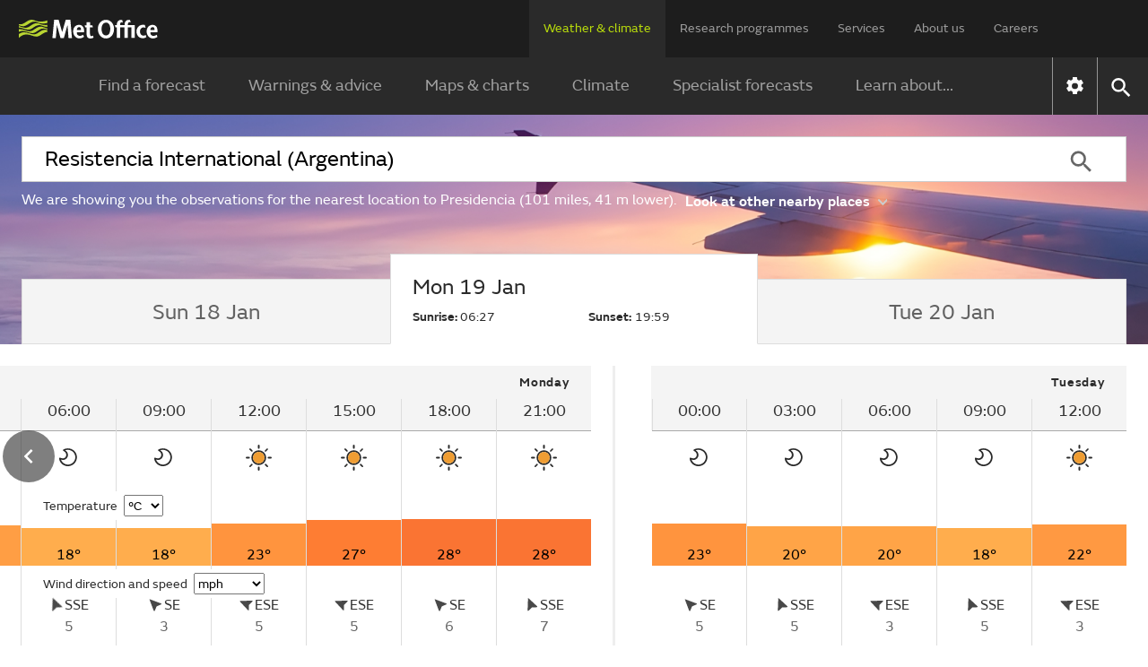

--- FILE ---
content_type: text/html;charset=UTF-8
request_url: https://weather.metoffice.gov.uk/observations/6ehzztzy3
body_size: 14427
content:
<!DOCTYPE html>
<html lang="en" xmlns="http://www.w3.org/1999/html">
<head>
<link rel="preconnect" href="https://cc.cdn.civiccomputing.com" crossorigin="anonymous">
<link rel="preload" href="/webfiles/1764673469274/js/common/set-body-class.js" as="script">
<meta charset="utf-8">
<meta http-equiv="X-UA-Compatible" content="IE=Edge">
<meta name="robots" content="max-image-preview:large">
<meta name="viewport" content="initial-scale=1.0, width=device-width, viewport-fit=cover">
<meta name="eGMS.accessibility" content="A">
<meta name="eGMS.subject.category" content="Climate and weather">
<meta name="twitter:site" content="@metoffice">
<meta name="twitter:card" content="summary">
<meta property="fb:app_id" content="208580322593329">
<meta property="og:site_name" content="Met Office">
<meta property="og:type" content="website">
<meta property="og:url" content="https://www.metoffice.gov.uk/weather/observations/6ehzztzy3">
<link rel="icon" href="/favicon.png">
<link rel="icon" href="/favicon-dark.png" media="(prefers-color-scheme:dark)">
<link rel="manifest" href="/manifest.json">
<meta name="theme-color" content="#2a2a2a">
<meta property="og:image" content="https://www.metoffice.gov.uk/webfiles/1764673469274/images/icons/social-icons/default_card_315.jpg" />
<meta property="og:image:width" content="315">
<meta property="og:image:height" content="315">
<meta name="google-site-verification" content="LR7Q3483mkrmLcJJZpzIbl48mNnTbBDVzjA3GqT3Q2M">
<meta name="google-translate-customization" content="f8c19e614cd5ee7e-37428b41ac444aca-gd1bc91f73b6940ae-14">
<link rel="canonical" href="https://weather.metoffice.gov.uk/observations/6ehzztzy3"> <link rel="preload" as="font" href="/static/fonts/FSEmericWeb-Regular.woff" type="font/woff" crossorigin="anonymous">
<link rel="preload" as="font" href="/static/fonts/FSEmericWeb-Italic.woff" type="font/woff" crossorigin="anonymous">
<link rel="preload" as="font" href="/static/fonts/FSEmericWeb-SemiBold.woff" type="font/woff" crossorigin="anonymous">
<link rel="preload" as="font" href="/static/fonts/FSEmericWeb-Light.woff" type="font/woff" crossorigin="anonymous">
<style>
@font-face {
font-family: FSEmeric;
font-style: normal;
font-weight: 400;
src: url('/static/fonts/FSEmericWeb-Regular.eot');
src: url('/static/fonts/FSEmericWeb-Regular.woff') format('woff');
font-display: swap;
}
@font-face {
font-family: FSEmeric;
font-style: italic;
font-weight: 400;
src: url('/static/fonts/FSEmericWeb-Italic.eot');
src: url('/static/fonts/FSEmericWeb-Italic.woff') format('woff');
font-display: swap;
}
@font-face {
font-family: FSEmeric;
font-style: normal;
font-weight: 600;
src: url('/static/fonts/FSEmericWeb-SemiBold.eot');
src: url('/static/fonts/FSEmericWeb-SemiBold.woff') format('woff');
font-display: swap;
}
@font-face {
font-family: FSEmeric;
font-style: normal;
font-weight: 300;
src: url('/static/fonts/FSEmericWeb-Light.eot');
src: url('/static/fonts/FSEmericWeb-Light.woff') format('woff');
font-display: swap;
}
</style>
<link rel="stylesheet" href="/webfiles/1764673469274/css/compiled/footer.css" type="text/css"/>
<link rel="stylesheet" href="/webfiles/1764673469274/css/compiled/base.css" type="text/css"/>
<script src="/webfiles/1764673469274/js/common/run-ab-test.js"></script>
<script src="/public/adhoc/mo-adhoc.js?1764673469274" defer></script>
<script>
window.metoffice = window.metoffice || {};
window.metoffice.standaloneServiceHost = "https://weather.metoffice.gov.uk";
window.metoffice.allWeatherPagesOnSubdomain = true;
window.metoffice.nearestLocationsOnStandalone = false;
</script>
<script src="/public/gdpr-consent/cookieControl-config.js?1764673469274" defer="defer"></script>
<script src="/public/gdpr-consent/setAbTestConsent.js?1764673469274" defer="defer"></script>
<link rel="stylesheet" href="/webfiles/1764673469274/css/compiled/components/breadcrumb.css" type="text/css"/>
<link rel="stylesheet" href="/webfiles/1764673469274/css/compiled/components/feedback-banner.css" type="text/css"/>
<link rel="stylesheet" href="/webfiles/1764673469274/js/mapping/control/controls/titleControl/titleControl.css" type="text/css"/>
<script>
//<![CDATA[
window.metoffice.advertising = {
targeting: {},
addTargeting: function (a, b) {
window.metoffice.advertising.targeting[a] = b;
}
};
//]]>
</script>
<script data-src="https://securepubads.g.doubleclick.net/tag/js/gpt.js" type="text/plain" data-run-after-consent=""></script>
<script data-src="https://static.criteo.net/js/ld/publishertag.js" type="text/plain" data-run-after-consent=""></script>
<script data-src="https://micro.rubiconproject.com/prebid/dynamic/26428.js" type="text/plain" data-run-after-consent=""></script>
<script data-src="https://metoffice.adopstar.uk/metoffice.js" async="async" type="text/plain" data-run-after-consent=""></script>
<script>
//<![CDATA[
window.metoffice = window.metoffice || {};
window.metoffice.advertising = window.metoffice.advertising || {};
window.metoffice.advertising.addTargeting("env", "beta");
window.metoffice.advertising.addTargeting("country", "Argentina");
window.metoffice.advertising.addTargeting("locId", "323911");
window.metoffice.advertising.addTargeting("warnings", "true");
//]]>
</script>
<title>Presidencia (Argentina) last 24 hours weather - Met Office</title>
<meta property="og:title" content="Presidencia (Argentina) last 24 hours weather"/>
<meta name="title" data-type="string" class="swiftype" content="Presidencia (Argentina) last 24 hours weather"/>
<meta name="description" content="Presidencia last 24 hours weather including temperature, wind, visibility, humidity and atmospheric pressure"/>
<meta property="og:description" content="Presidencia last 24 hours weather including temperature, wind, visibility, humidity and atmospheric pressure"/>
<link rel="stylesheet" href="/webfiles/1764673469274/css/compiled/components/location-search-update.css" type="text/css"/>
<script>
//<![CDATA[
window.metoffice.advertising.allocateLeaderAdspotSpace = (window.innerWidth <= 1976 && window.innerWidth >= 728)?"130px":"0px"
//]]>
</script>
<link rel="stylesheet" href="/webfiles/1764673469274/css/compiled/pages/observations-location-hub.css" type="text/css"/>
<meta name="tag" data-type="enum" class="swiftype" content="Place"/>
<meta name="body" data-type="text" class="swiftype" content=""/>
<script src="/webfiles/1764673469274/js/util/iabtcf-es/stub.js" type="module"></script>
<script>
dataLayer = [];
</script>
</head>
<body class="no-js user-tabbing">
<script src="/webfiles/1764673469274/js/common/set-body-class.js"></script>
<div id="lead-ad-spacer"></div>
<script>
let leadAdSpacer= document.getElementById("lead-ad-spacer");
leadAdSpacer.style.minHeight = window.metoffice.advertising.allocateLeaderAdspotSpace;
</script>
<header id="header">
<div id="skiplink-container" tabindex="0">
<a href="#content" id="skiplink" class="skiplink">Skip to main content</a>
</div>
<div class="upper">
<div class="upper-container container row middle-xs">
<div class="logo col-xs-6 col-sm-8 col-lg-2">
<a href="/"><img class="mo-logo" src="/webfiles/1764673469274/images/logos/mo-green-white.svg" alt="Met Office" width="466" height="63"></a>
</div>
<div class="col-xs-6 col-sm-4 hide-lg no-js-hide menu-button">
<button class="mobile-settings" data-settings-control="true" onclick="window.location.href='https://weather.metoffice.gov.uk/settings'" title="Settings">
<span class="icon" data-type="global" data-value="settings"></span>
</button>
<button id="menu-button" aria-haspopup="menu">Menu</button>
</div>
<nav aria-label="first level" class="top-menu has-edit-button col-lg-10 show-lg hide-sm hide-xs">
<ul id="top-level-menu">
<li><a href="https://weather.metoffice.gov.uk" data-topmenu-id="0" aria-expanded="true">Weather &amp; climate</a></li>
<li><a href="/research" data-topmenu-id="1" aria-controls="menu1" >Research programmes</a></li>
<li><a href="/services" data-topmenu-id="2" aria-controls="menu2" >Services</a></li>
<li><a href="/about-us" data-topmenu-id="3" aria-controls="menu3" >About us</a></li>
<li><a href="https://careers.metoffice.gov.uk/" data-topmenu-id="4" >Careers</a></li>
</ul>
</nav>
</div>
</div>
<div class="lower">
<div id="lower-container" class="lower-container container row middle-lg" data-nav="false" data-second-nav="false" data-search="false">
<div class="logo-container">
<div class="logo col-xs-8 col-lg-2">
<a id="menu-open-logo" href="/"><span class="mo-logo">Met Office</span></a>
</div>
<div class="menu-button col-xs-4 hide-lg no-js-hide">
<button id="close-menu-button" type="button" value="Close" aria-label="Close menu" title="Close menu">
<span class="icon" data-type="global" data-value="close" aria-hidden="true"></span>
</button>
</div>
</div>
<form id="site-search-form" class="search-form col-xs-12" role="search" action="/search" method="get">
<label for="site-search-input" class="off-screen no-js-hide">Search site</label>
<input id="site-search-input" type="search" class="col-sm-11" placeholder="Search" name="query" autocomplete="off" required>
<button type="submit" tabindex="-1" value="Search" title="Search" class="col-sm-1 col-lg-offset-0">
<span class="icon" data-type="global" data-value="search">Search</span>
</button>
<button id="close-search-button" type="button" title="Close" value="Close" class="no-js-hide">
<span class="icon" data-type="global" data-value="close">x</span>
</button>
</form> <div class="third-level-back col-xs-12 col-lg-12 col-lg-offset-0">
<span id="third-level-back" class="row middle-xs" role="button" tabindex="0" aria-label="Back to second level menu">
<img src="/webfiles/1764673469274/images/icons/common/chevron-right-grey.svg" alt="chevron" aria-hidden="true">
<span>Back</span>
</span>
</div>
<nav aria-label="second level" id="secondary-nav" class="main-menu col-xs-12 col-sm-12 col-lg-11 col-lg-offset-0 no-js-show">
<div class="menu-container">
<div role="heading" aria-level="1" data-menu-id="0" data-toggle="true" class="menu-header hide-lg">
<a aria-describedby="menu-desc-0" href="https://weather.metoffice.gov.uk" class="selected">
<div>
<span class="menu-link-text">Weather &amp; climate</span>
<div id="menu-desc-0" class="menu-desc hide-lg">
<span>Everything you need to know about the forecast, and making the most of the weather.</span>
</div>
</div>
<img class="menu-link-arrow no-js-hide" src="/webfiles/1764673469274/images/icons/common/chevron-right-green.svg" alt="">
</a>
</div>
<ul id="menu0" data-submenu-id="0" data-toggle="true">
<li >
<a href="/" data-index="0">
Find a forecast
<img class="menu-link-arrow no-js-hide" src="/webfiles/1764673469274/images/icons/common/chevron-right-white.svg" alt="">
</a>
</li>
<li data-children="true" >
<a href="https://weather.metoffice.gov.uk/warnings-and-advice" aria-haspopup="menu" data-index="1">
Warnings &amp; advice
<img class="menu-link-arrow no-js-hide" src="/webfiles/1764673469274/images/icons/common/chevron-right-white.svg" alt="">
</a>
<nav aria-label="third level" class="third-level" data-toggle="false">
<div class="third-level-inner row">
<div role="heading" aria-level="2" class="third-level-header col-xs-12 col-lg-2 col-lg-offset-1">
<a href="https://weather.metoffice.gov.uk/warnings-and-advice" class="third-level-header-link">Warnings &amp; advice</a>
</div>
<ul id="menu0Sub1" class="col-xs-12 col-lg-8 col-lg-offset-0" role="menu">
<li >
<a href="https://weather.metoffice.gov.uk/warnings-and-advice/uk-warnings" data-index="0">
UK weather warnings
<img class="menu-link-arrow no-js-hide" src="/webfiles/1764673469274/images/icons/common/chevron-right-white.svg" alt="">
</a>
</li>
<li >
<a href="https://weather.metoffice.gov.uk/warnings-and-advice/uk-storm-centre/index" data-index="1">
UK Storm Centre
<img class="menu-link-arrow no-js-hide" src="/webfiles/1764673469274/images/icons/common/chevron-right-white.svg" alt="">
</a>
</li>
<li >
<a class="last" href="https://weather.metoffice.gov.uk/warnings-and-advice/seasonal-advice" data-index="2">
Seasonal advice
<img class="menu-link-arrow no-js-hide" src="/webfiles/1764673469274/images/icons/common/chevron-right-white.svg" alt="">
</a>
</li>
</ul>
</div>
</nav>
</li>
<li data-children="true" >
<a href="https://weather.metoffice.gov.uk/maps-and-charts" aria-haspopup="menu" data-index="2">
Maps &amp; charts
<img class="menu-link-arrow no-js-hide" src="/webfiles/1764673469274/images/icons/common/chevron-right-white.svg" alt="">
</a>
<nav aria-label="third level" class="third-level" data-toggle="false">
<div class="third-level-inner row">
<div role="heading" aria-level="2" class="third-level-header col-xs-12 col-lg-2 col-lg-offset-1">
<a href="https://weather.metoffice.gov.uk/maps-and-charts" class="third-level-header-link">Maps &amp; charts</a>
</div>
<ul id="menu0Sub2" class="col-xs-12 col-lg-8 col-lg-offset-0" role="menu">
<li >
<a href="https://weather.metoffice.gov.uk/forecast/uk" data-index="0">
UK forecast
<img class="menu-link-arrow no-js-hide" src="/webfiles/1764673469274/images/icons/common/chevron-right-white.svg" alt="">
</a>
</li>
<li >
<a href="https://weather.metoffice.gov.uk/maps-and-charts/uk-weather-map" data-index="1">
UK weather map
<img class="menu-link-arrow no-js-hide" src="/webfiles/1764673469274/images/icons/common/chevron-right-white.svg" alt="">
</a>
</li>
<li >
<a href="https://weather.metoffice.gov.uk/maps-and-charts/cloud-cover-map" data-index="2">
Cloud cover map
<img class="menu-link-arrow no-js-hide" src="/webfiles/1764673469274/images/icons/common/chevron-right-white.svg" alt="">
</a>
</li>
<li >
<a href="https://weather.metoffice.gov.uk/maps-and-charts/precipitation-map" data-index="3">
Precipitation map
<img class="menu-link-arrow no-js-hide" src="/webfiles/1764673469274/images/icons/common/chevron-right-white.svg" alt="">
</a>
</li>
<li >
<a href="https://weather.metoffice.gov.uk/maps-and-charts/lightning-map" data-index="4">
Lightning map
<img class="menu-link-arrow no-js-hide" src="/webfiles/1764673469274/images/icons/common/chevron-right-white.svg" alt="">
</a>
</li>
<li >
<a href="https://weather.metoffice.gov.uk/maps-and-charts/rainfall-radar-forecast-map" data-index="5">
Rainfall map
<img class="menu-link-arrow no-js-hide" src="/webfiles/1764673469274/images/icons/common/chevron-right-white.svg" alt="">
</a>
</li>
<li >
<a href="https://weather.metoffice.gov.uk/maps-and-charts/temperature-map" data-index="6">
Temperature map
<img class="menu-link-arrow no-js-hide" src="/webfiles/1764673469274/images/icons/common/chevron-right-white.svg" alt="">
</a>
</li>
<li >
<a href="https://weather.metoffice.gov.uk/maps-and-charts/wind-map" data-index="7">
Wind map
<img class="menu-link-arrow no-js-hide" src="/webfiles/1764673469274/images/icons/common/chevron-right-white.svg" alt="">
</a>
</li>
<li >
<a href="https://weather.metoffice.gov.uk/maps-and-charts/wind-gusts-map" data-index="8">
Wind gust map
<img class="menu-link-arrow no-js-hide" src="/webfiles/1764673469274/images/icons/common/chevron-right-white.svg" alt="">
</a>
</li>
<li >
<a href="https://weather.metoffice.gov.uk/maps-and-charts/surface-pressure" data-index="9">
Surface pressure charts
<img class="menu-link-arrow no-js-hide" src="/webfiles/1764673469274/images/icons/common/chevron-right-white.svg" alt="">
</a>
</li>
<li >
<a class="last" href="https://weather.metoffice.gov.uk/world/list" data-index="10">
All countries
<img class="menu-link-arrow no-js-hide" src="/webfiles/1764673469274/images/icons/common/chevron-right-white.svg" alt="">
</a>
</li>
</ul>
</div>
</nav>
</li>
<li data-children="true" >
<a href="https://weather.metoffice.gov.uk/climate" aria-haspopup="menu" data-index="3">
Climate
<img class="menu-link-arrow no-js-hide" src="/webfiles/1764673469274/images/icons/common/chevron-right-white.svg" alt="">
</a>
<nav aria-label="third level" class="third-level" data-toggle="false">
<div class="third-level-inner row">
<div role="heading" aria-level="2" class="third-level-header col-xs-12 col-lg-2 col-lg-offset-1">
<a href="https://weather.metoffice.gov.uk/climate" class="third-level-header-link">Climate</a>
</div>
<ul id="menu0Sub3" class="col-xs-12 col-lg-8 col-lg-offset-0" role="menu">
<li >
<a href="https://weather.metoffice.gov.uk/climate/climate-explained/index" data-index="0">
Climate explained
<img class="menu-link-arrow no-js-hide" src="/webfiles/1764673469274/images/icons/common/chevron-right-white.svg" alt="">
</a>
</li>
<li >
<a href="https://weather.metoffice.gov.uk/climate-change/what-is-climate-change" data-index="1">
What is climate change?
<img class="menu-link-arrow no-js-hide" src="/webfiles/1764673469274/images/icons/common/chevron-right-white.svg" alt="">
</a>
</li>
<li >
<a href="https://weather.metoffice.gov.uk/climate-change/causes-of-climate-change" data-index="2">
Causes of climate change
<img class="menu-link-arrow no-js-hide" src="/webfiles/1764673469274/images/icons/common/chevron-right-white.svg" alt="">
</a>
</li>
<li >
<a href="https://weather.metoffice.gov.uk/climate-change/effects-of-climate-change" data-index="3">
Effects of climate change
<img class="menu-link-arrow no-js-hide" src="/webfiles/1764673469274/images/icons/common/chevron-right-white.svg" alt="">
</a>
</li>
<li >
<a href="https://weather.metoffice.gov.uk/climate-change/climate-change-questions" data-index="4">
Climate change questions
<img class="menu-link-arrow no-js-hide" src="/webfiles/1764673469274/images/icons/common/chevron-right-white.svg" alt="">
</a>
</li>
<li >
<a href="https://weather.metoffice.gov.uk/climate/uk-climate" data-index="5">
UK climate
<img class="menu-link-arrow no-js-hide" src="/webfiles/1764673469274/images/icons/common/chevron-right-white.svg" alt="">
</a>
</li>
<li >
<a href="https://weather.metoffice.gov.uk/climate/science" data-index="6">
Climate science
<img class="menu-link-arrow no-js-hide" src="/webfiles/1764673469274/images/icons/common/chevron-right-white.svg" alt="">
</a>
</li>
<li >
<a href="https://weather.metoffice.gov.uk/climate-change/organisations-and-reports" data-index="7">
Organisations and reports
<img class="menu-link-arrow no-js-hide" src="/webfiles/1764673469274/images/icons/common/chevron-right-white.svg" alt="">
</a>
</li>
<li >
<a class="last" href="https://weather.metoffice.gov.uk/observations/weather-extremes" data-index="8">
UK daily weather extremes
<img class="menu-link-arrow no-js-hide" src="/webfiles/1764673469274/images/icons/common/chevron-right-white.svg" alt="">
</a>
</li>
</ul>
</div>
</nav>
</li>
<li data-children="true" >
<a href="https://weather.metoffice.gov.uk/specialist-forecasts" aria-haspopup="menu" data-index="4">
Specialist forecasts
<img class="menu-link-arrow no-js-hide" src="/webfiles/1764673469274/images/icons/common/chevron-right-white.svg" alt="">
</a>
<nav aria-label="third level" class="third-level" data-toggle="false">
<div class="third-level-inner row">
<div role="heading" aria-level="2" class="third-level-header col-xs-12 col-lg-2 col-lg-offset-1">
<a href="https://weather.metoffice.gov.uk/specialist-forecasts" class="third-level-header-link">Specialist forecasts</a>
</div>
<ul id="menu0Sub4" class="col-xs-12 col-lg-8 col-lg-offset-0" role="menu">
<li >
<a href="https://weather.metoffice.gov.uk/specialist-forecasts/coast-and-sea" data-index="0">
Coast and Sea
<img class="menu-link-arrow no-js-hide" src="/webfiles/1764673469274/images/icons/common/chevron-right-white.svg" alt="">
</a>
</li>
<li >
<a href="https://weather.metoffice.gov.uk/specialist-forecasts/mountain" data-index="1">
Mountain
<img class="menu-link-arrow no-js-hide" src="/webfiles/1764673469274/images/icons/common/chevron-right-white.svg" alt="">
</a>
</li>
<li >
<a class="last" href="https://weather.metoffice.gov.uk/specialist-forecasts/space-weather" data-index="2">
Space Weather
<img class="menu-link-arrow no-js-hide" src="/webfiles/1764673469274/images/icons/common/chevron-right-white.svg" alt="">
</a>
</li>
</ul>
</div>
</nav>
</li>
<li data-children="true" >
<a href="https://weather.metoffice.gov.uk/learn-about" aria-haspopup="menu" data-index="5">
Learn about...
<img class="menu-link-arrow no-js-hide" src="/webfiles/1764673469274/images/icons/common/chevron-right-white.svg" alt="">
</a>
<nav aria-label="third level" class="third-level" data-toggle="false">
<div class="third-level-inner row">
<div role="heading" aria-level="2" class="third-level-header col-xs-12 col-lg-2 col-lg-offset-1">
<a href="https://weather.metoffice.gov.uk/learn-about" class="third-level-header-link">Learn about...</a>
</div>
<ul id="menu0Sub5" class="col-xs-12 col-lg-8 col-lg-offset-0" role="menu">
<li >
<a href="https://weather.metoffice.gov.uk/learn-about/past-uk-weather-events" data-index="0">
Past UK weather events
<img class="menu-link-arrow no-js-hide" src="/webfiles/1764673469274/images/icons/common/chevron-right-white.svg" alt="">
</a>
</li>
<li >
<a href="https://weather.metoffice.gov.uk/learn-about/weather" data-index="1">
Weather
<img class="menu-link-arrow no-js-hide" src="/webfiles/1764673469274/images/icons/common/chevron-right-white.svg" alt="">
</a>
</li>
<li >
<a href="https://weather.metoffice.gov.uk/learn-about/how-forecasts-are-made" data-index="2">
How forecasts are made
<img class="menu-link-arrow no-js-hide" src="/webfiles/1764673469274/images/icons/common/chevron-right-white.svg" alt="">
</a>
</li>
<li >
<a class="last" href="https://weather.metoffice.gov.uk/learn-about/met-office-for-schools" data-index="3">
Met Office for Schools
<img class="menu-link-arrow no-js-hide" src="/webfiles/1764673469274/images/icons/common/chevron-right-white.svg" alt="">
</a>
</li>
</ul>
</div>
</nav>
</li>
</ul>
</div>
<div class="menu-container">
<div role="heading" aria-level="1" data-menu-id="1" data-toggle="false" class="menu-header hide-lg">
<a aria-describedby="menu-desc-1" href="/research" >
<div>
<span class="menu-link-text">Research programmes</span>
<div id="menu-desc-1" class="menu-desc hide-lg">
<span>The latest breakthroughs, research and news from the Met Office.</span>
</div>
</div>
<img class="menu-link-arrow no-js-hide" src="/webfiles/1764673469274/images/icons/common/chevron-right-green.svg" alt="">
</a>
</div>
<ul id="menu1" data-submenu-id="1" data-toggle="false">
<li data-children="true" >
<a href="/research/approach/index" aria-haspopup="menu" data-index="0">
Our approach
<img class="menu-link-arrow no-js-hide" src="/webfiles/1764673469274/images/icons/common/chevron-right-white.svg" alt="">
</a>
<nav aria-label="third level" class="third-level" data-toggle="false">
<div class="third-level-inner row">
<div role="heading" aria-level="2" class="third-level-header col-xs-12 col-lg-2 col-lg-offset-1">
<a href="/research/approach/index" class="third-level-header-link">Our approach</a>
</div>
<ul id="menu1Sub0" class="col-xs-12 col-lg-8 col-lg-offset-0" role="menu">
<li >
<a href="/research/approach/overview" data-index="0">
Overview by our Chief Scientist
<img class="menu-link-arrow no-js-hide" src="/webfiles/1764673469274/images/icons/common/chevron-right-white.svg" alt="">
</a>
</li>
<li >
<a href="/research/approach/how-met-office-science-is-reviewed" data-index="1">
How Met Office science is reviewed
<img class="menu-link-arrow no-js-hide" src="/webfiles/1764673469274/images/icons/common/chevron-right-white.svg" alt="">
</a>
</li>
<li >
<a href="/research/approach/collaboration" data-index="2">
Collaboration
<img class="menu-link-arrow no-js-hide" src="/webfiles/1764673469274/images/icons/common/chevron-right-white.svg" alt="">
</a>
</li>
<li >
<a href="/research/approach/modelling-systems" data-index="3">
Modelling systems
<img class="menu-link-arrow no-js-hide" src="/webfiles/1764673469274/images/icons/common/chevron-right-white.svg" alt="">
</a>
</li>
<li >
<a href="/research/approach/monitoring" data-index="4">
Monitoring
<img class="menu-link-arrow no-js-hide" src="/webfiles/1764673469274/images/icons/common/chevron-right-white.svg" alt="">
</a>
</li>
<li >
<a class="last" href="/research/approach/our-research-staff/people" data-index="5">
Our research staff
<img class="menu-link-arrow no-js-hide" src="/webfiles/1764673469274/images/icons/common/chevron-right-white.svg" alt="">
</a>
</li>
</ul>
</div>
</nav>
</li>
<li data-children="true" >
<a href="/research/weather" aria-haspopup="menu" data-index="1">
Weather science
<img class="menu-link-arrow no-js-hide" src="/webfiles/1764673469274/images/icons/common/chevron-right-white.svg" alt="">
</a>
<nav aria-label="third level" class="third-level" data-toggle="false">
<div class="third-level-inner row">
<div role="heading" aria-level="2" class="third-level-header col-xs-12 col-lg-2 col-lg-offset-1">
<a href="/research/weather" class="third-level-header-link">Weather science</a>
</div>
<ul id="menu1Sub1" class="col-xs-12 col-lg-8 col-lg-offset-0" role="menu">
<li >
<a href="/research/weather/atmospheric-dispersion" data-index="0">
Atmospheric dispersion and air quality
<img class="menu-link-arrow no-js-hide" src="/webfiles/1764673469274/images/icons/common/chevron-right-white.svg" alt="">
</a>
</li>
<li >
<a href="/research/weather/space-applications-and-nowcasting/index" data-index="1">
Space Applications and Nowcasting
<img class="menu-link-arrow no-js-hide" src="/webfiles/1764673469274/images/icons/common/chevron-right-white.svg" alt="">
</a>
</li>
<li >
<a href="/research/weather/ensemble-forecasting" data-index="2">
Ensemble forecasting
<img class="menu-link-arrow no-js-hide" src="/webfiles/1764673469274/images/icons/common/chevron-right-white.svg" alt="">
</a>
</li>
<li >
<a href="/research/weather/observations-research" data-index="3">
Observations research and development
<img class="menu-link-arrow no-js-hide" src="/webfiles/1764673469274/images/icons/common/chevron-right-white.svg" alt="">
</a>
</li>
<li >
<a href="/research/weather/ocean-forecasting" data-index="4">
Ocean forecasting
<img class="menu-link-arrow no-js-hide" src="/webfiles/1764673469274/images/icons/common/chevron-right-white.svg" alt="">
</a>
</li>
<li >
<a href="/research/weather/research-to-operations" data-index="5">
Research to operations
<img class="menu-link-arrow no-js-hide" src="/webfiles/1764673469274/images/icons/common/chevron-right-white.svg" alt="">
</a>
</li>
<li >
<a href="/research/weather/satellite-and-surface-assimilation/index" data-index="6">
Satellite and Surface Assimilation
<img class="menu-link-arrow no-js-hide" src="/webfiles/1764673469274/images/icons/common/chevron-right-white.svg" alt="">
</a>
</li>
<li >
<a href="/research/weather/national-capability-weather-intelligence/index" data-index="7">
National capability weather intelligence
<img class="menu-link-arrow no-js-hide" src="/webfiles/1764673469274/images/icons/common/chevron-right-white.svg" alt="">
</a>
</li>
<li >
<a class="last" href="/research/weather/weather-science-it" data-index="8">
Weather science IT
<img class="menu-link-arrow no-js-hide" src="/webfiles/1764673469274/images/icons/common/chevron-right-white.svg" alt="">
</a>
</li>
</ul>
</div>
</nav>
</li>
<li data-children="true" >
<a href="/research/climate" aria-haspopup="menu" data-index="2">
Climate research
<img class="menu-link-arrow no-js-hide" src="/webfiles/1764673469274/images/icons/common/chevron-right-white.svg" alt="">
</a>
<nav aria-label="third level" class="third-level" data-toggle="false">
<div class="third-level-inner row">
<div role="heading" aria-level="2" class="third-level-header col-xs-12 col-lg-2 col-lg-offset-1">
<a href="/research/climate" class="third-level-header-link">Climate research</a>
</div>
<ul id="menu1Sub2" class="col-xs-12 col-lg-8 col-lg-offset-0" role="menu">
<li >
<a href="/research/climate/cryosphere-oceans" data-index="0">
Climate, cryosphere and oceans
<img class="menu-link-arrow no-js-hide" src="/webfiles/1764673469274/images/icons/common/chevron-right-white.svg" alt="">
</a>
</li>
<li >
<a href="/research/climate/climate-impacts" data-index="1">
Climate impacts
<img class="menu-link-arrow no-js-hide" src="/webfiles/1764673469274/images/icons/common/chevron-right-white.svg" alt="">
</a>
</li>
<li >
<a href="/research/climate/climate-monitoring/index" data-index="2">
Climate monitoring and attribution
<img class="menu-link-arrow no-js-hide" src="/webfiles/1764673469274/images/icons/common/chevron-right-white.svg" alt="">
</a>
</li>
<li >
<a href="/research/climate/earth-system-science" data-index="3">
Earth system science
<img class="menu-link-arrow no-js-hide" src="/webfiles/1764673469274/images/icons/common/chevron-right-white.svg" alt="">
</a>
</li>
<li >
<a href="/research/climate/seasonal-to-decadal" data-index="4">
Monthly to decadal prediction
<img class="menu-link-arrow no-js-hide" src="/webfiles/1764673469274/images/icons/common/chevron-right-white.svg" alt="">
</a>
</li>
<li >
<a href="/research/climate/maps-and-data" data-index="5">
UK climate maps and data
<img class="menu-link-arrow no-js-hide" src="/webfiles/1764673469274/images/icons/common/chevron-right-white.svg" alt="">
</a>
</li>
<li >
<a class="last" href="/research/climate/understanding-climate" data-index="6">
Understanding climate change
<img class="menu-link-arrow no-js-hide" src="/webfiles/1764673469274/images/icons/common/chevron-right-white.svg" alt="">
</a>
</li>
</ul>
</div>
</nav>
</li>
<li data-children="true" >
<a href="/research/applied" aria-haspopup="menu" data-index="3">
Applied science
<img class="menu-link-arrow no-js-hide" src="/webfiles/1764673469274/images/icons/common/chevron-right-white.svg" alt="">
</a>
<nav aria-label="third level" class="third-level" data-toggle="false">
<div class="third-level-inner row">
<div role="heading" aria-level="2" class="third-level-header col-xs-12 col-lg-2 col-lg-offset-1">
<a href="/research/applied" class="third-level-header-link">Applied science</a>
</div>
<ul id="menu1Sub3" class="col-xs-12 col-lg-8 col-lg-offset-0" role="menu">
<li >
<a href="/research/applied/aviation" data-index="0">
Aviation applications
<img class="menu-link-arrow no-js-hide" src="/webfiles/1764673469274/images/icons/common/chevron-right-white.svg" alt="">
</a>
</li>
<li >
<a href="/research/applied/international" data-index="1">
Climate information for international development
<img class="menu-link-arrow no-js-hide" src="/webfiles/1764673469274/images/icons/common/chevron-right-white.svg" alt="">
</a>
</li>
<li >
<a href="/research/applied/climate-security" data-index="2">
Climate security
<img class="menu-link-arrow no-js-hide" src="/webfiles/1764673469274/images/icons/common/chevron-right-white.svg" alt="">
</a>
</li>
<li >
<a href="/services/research-consulting/climate-service" data-index="3">
Climate services
<img class="menu-link-arrow no-js-hide" src="/webfiles/1764673469274/images/icons/common/chevron-right-white.svg" alt="">
</a>
</li>
<li >
<a href="/research/applied/defence" data-index="4">
Defence applications
<img class="menu-link-arrow no-js-hide" src="/webfiles/1764673469274/images/icons/common/chevron-right-white.svg" alt="">
</a>
</li>
<li >
<a href="/research/applied/post-processing" data-index="5">
Post-processing applications
<img class="menu-link-arrow no-js-hide" src="/webfiles/1764673469274/images/icons/common/chevron-right-white.svg" alt="">
</a>
</li>
<li >
<a href="/research/applied/science-for-impacts-resilience-and-adaptation" data-index="6">
Science for Impacts, Resilience and Adaptation (SIRA)
<img class="menu-link-arrow no-js-hide" src="/webfiles/1764673469274/images/icons/common/chevron-right-white.svg" alt="">
</a>
</li>
<li >
<a class="last" href="/research/applied/science-health-strategy" data-index="7">
Science health strategy
<img class="menu-link-arrow no-js-hide" src="/webfiles/1764673469274/images/icons/common/chevron-right-white.svg" alt="">
</a>
</li>
</ul>
</div>
</nav>
</li>
<li data-children="true" >
<a href="/research/foundation" aria-haspopup="menu" data-index="4">
Foundation science
<img class="menu-link-arrow no-js-hide" src="/webfiles/1764673469274/images/icons/common/chevron-right-white.svg" alt="">
</a>
<nav aria-label="third level" class="third-level" data-toggle="false">
<div class="third-level-inner row">
<div role="heading" aria-level="2" class="third-level-header col-xs-12 col-lg-2 col-lg-offset-1">
<a href="/research/foundation" class="third-level-header-link">Foundation science</a>
</div>
<ul id="menu1Sub4" class="col-xs-12 col-lg-8 col-lg-offset-0" role="menu">
<li >
<a href="/research/foundation/parametrizations" data-index="0">
Atmospheric processes and parametrizations
<img class="menu-link-arrow no-js-hide" src="/webfiles/1764673469274/images/icons/common/chevron-right-white.svg" alt="">
</a>
</li>
<li >
<a href="/research/foundation/dynamics" data-index="1">
Dynamic research
<img class="menu-link-arrow no-js-hide" src="/webfiles/1764673469274/images/icons/common/chevron-right-white.svg" alt="">
</a>
</li>
<li >
<a href="/research/foundation/global-modelling" data-index="2">
Global modelling
<img class="menu-link-arrow no-js-hide" src="/webfiles/1764673469274/images/icons/common/chevron-right-white.svg" alt="">
</a>
</li>
<li >
<a href="/research/foundation/informatics-lab/index" data-index="3">
Informatics Lab
<img class="menu-link-arrow no-js-hide" src="/webfiles/1764673469274/images/icons/common/chevron-right-white.svg" alt="">
</a>
</li>
<li >
<a href="/research/foundation/observational-studies" data-index="4">
Observation-based research
<img class="menu-link-arrow no-js-hide" src="/webfiles/1764673469274/images/icons/common/chevron-right-white.svg" alt="">
</a>
</li>
<li >
<a class="last" href="/research/foundation/regional-model-evaluation-and-development/index" data-index="5">
Regional model evaluation and development
<img class="menu-link-arrow no-js-hide" src="/webfiles/1764673469274/images/icons/common/chevron-right-white.svg" alt="">
</a>
</li>
</ul>
</div>
</nav>
</li>
<li >
<a href="/research/library-and-archive" data-index="5">
Library
<img class="menu-link-arrow no-js-hide" src="/webfiles/1764673469274/images/icons/common/chevron-right-white.svg" alt="">
</a>
</li>
</ul>
</div>
<div class="menu-container">
<div role="heading" aria-level="1" data-menu-id="2" data-toggle="false" class="menu-header hide-lg">
<a aria-describedby="menu-desc-2" href="/services" >
<div>
<span class="menu-link-text">Services</span>
<div id="menu-desc-2" class="menu-desc hide-lg">
<span>Support your business with world-leading science and technology.</span>
</div>
</div>
<img class="menu-link-arrow no-js-hide" src="/webfiles/1764673469274/images/icons/common/chevron-right-green.svg" alt="">
</a>
</div>
<ul id="menu2" data-submenu-id="2" data-toggle="false">
<li data-children="true" >
<a href="/services/government" aria-haspopup="menu" data-index="0">
Government
<img class="menu-link-arrow no-js-hide" src="/webfiles/1764673469274/images/icons/common/chevron-right-white.svg" alt="">
</a>
<nav aria-label="third level" class="third-level" data-toggle="false">
<div class="third-level-inner row">
<div role="heading" aria-level="2" class="third-level-header col-xs-12 col-lg-2 col-lg-offset-1">
<a href="/services/government" class="third-level-header-link">Government</a>
</div>
<ul id="menu2Sub0" class="col-xs-12 col-lg-8 col-lg-offset-0" role="menu">
<li >
<a href="/services/government/defence-and-security" data-index="0">
Defence and security
<img class="menu-link-arrow no-js-hide" src="/webfiles/1764673469274/images/icons/common/chevron-right-white.svg" alt="">
</a>
</li>
<li >
<a href="/services/government/devolved-administrations" data-index="1">
Devolved administrations
<img class="menu-link-arrow no-js-hide" src="/webfiles/1764673469274/images/icons/common/chevron-right-white.svg" alt="">
</a>
</li>
<li >
<a href="/services/government/environmental-hazard-resilience" data-index="2">
Environmental Hazard and Resilience Services
<img class="menu-link-arrow no-js-hide" src="/webfiles/1764673469274/images/icons/common/chevron-right-white.svg" alt="">
</a>
</li>
<li >
<a class="last" href="/services/government/international-development" data-index="3">
International development
<img class="menu-link-arrow no-js-hide" src="/webfiles/1764673469274/images/icons/common/chevron-right-white.svg" alt="">
</a>
</li>
</ul>
</div>
</nav>
</li>
<li data-children="true" >
<a href="/services/transport" aria-haspopup="menu" data-index="1">
Transport
<img class="menu-link-arrow no-js-hide" src="/webfiles/1764673469274/images/icons/common/chevron-right-white.svg" alt="">
</a>
<nav aria-label="third level" class="third-level" data-toggle="false">
<div class="third-level-inner row">
<div role="heading" aria-level="2" class="third-level-header col-xs-12 col-lg-2 col-lg-offset-1">
<a href="/services/transport" class="third-level-header-link">Transport</a>
</div>
<ul id="menu2Sub1" class="col-xs-12 col-lg-8 col-lg-offset-0" role="menu">
<li >
<a href="/services/transport/aviation/commercial" data-index="0">
Aviation commercial
<img class="menu-link-arrow no-js-hide" src="/webfiles/1764673469274/images/icons/common/chevron-right-white.svg" alt="">
</a>
</li>
<li >
<a href="/services/transport/aviation/regulated" data-index="1">
Aviation regulated
<img class="menu-link-arrow no-js-hide" src="/webfiles/1764673469274/images/icons/common/chevron-right-white.svg" alt="">
</a>
</li>
<li >
<a href="/services/transport/cav" data-index="2">
CAV
<img class="menu-link-arrow no-js-hide" src="/webfiles/1764673469274/images/icons/common/chevron-right-white.svg" alt="">
</a>
</li>
<li >
<a href="/services/transport/marine" data-index="3">
Marine
<img class="menu-link-arrow no-js-hide" src="/webfiles/1764673469274/images/icons/common/chevron-right-white.svg" alt="">
</a>
</li>
<li >
<a href="/services/transport/rail" data-index="4">
Rail
<img class="menu-link-arrow no-js-hide" src="/webfiles/1764673469274/images/icons/common/chevron-right-white.svg" alt="">
</a>
</li>
<li >
<a class="last" href="/services/transport/road" data-index="5">
Road
<img class="menu-link-arrow no-js-hide" src="/webfiles/1764673469274/images/icons/common/chevron-right-white.svg" alt="">
</a>
</li>
</ul>
</div>
</nav>
</li>
<li data-children="true" >
<a href="/services/business-industry" aria-haspopup="menu" data-index="2">
Business &amp; industry
<img class="menu-link-arrow no-js-hide" src="/webfiles/1764673469274/images/icons/common/chevron-right-white.svg" alt="">
</a>
<nav aria-label="third level" class="third-level" data-toggle="false">
<div class="third-level-inner row">
<div role="heading" aria-level="2" class="third-level-header col-xs-12 col-lg-2 col-lg-offset-1">
<a href="/services/business-industry" class="third-level-header-link">Business &amp; industry</a>
</div>
<ul id="menu2Sub2" class="col-xs-12 col-lg-8 col-lg-offset-0" role="menu">
<li >
<a href="/services/business-industry/energy" data-index="0">
Energy
<img class="menu-link-arrow no-js-hide" src="/webfiles/1764673469274/images/icons/common/chevron-right-white.svg" alt="">
</a>
</li>
<li >
<a href="/services/business-industry/event-management" data-index="1">
Event management
<img class="menu-link-arrow no-js-hide" src="/webfiles/1764673469274/images/icons/common/chevron-right-white.svg" alt="">
</a>
</li>
<li >
<a href="/services/business-industry/media" data-index="2">
Media
<img class="menu-link-arrow no-js-hide" src="/webfiles/1764673469274/images/icons/common/chevron-right-white.svg" alt="">
</a>
</li>
<li >
<a class="last" href="/services/business-industry/water" data-index="3">
Water
<img class="menu-link-arrow no-js-hide" src="/webfiles/1764673469274/images/icons/common/chevron-right-white.svg" alt="">
</a>
</li>
</ul>
</div>
</nav>
</li>
<li data-children="true" >
<a href="/services/data" aria-haspopup="menu" data-index="3">
Data
<img class="menu-link-arrow no-js-hide" src="/webfiles/1764673469274/images/icons/common/chevron-right-white.svg" alt="">
</a>
<nav aria-label="third level" class="third-level" data-toggle="false">
<div class="third-level-inner row">
<div role="heading" aria-level="2" class="third-level-header col-xs-12 col-lg-2 col-lg-offset-1">
<a href="/services/data" class="third-level-header-link">Data</a>
</div>
<ul id="menu2Sub3" class="col-xs-12 col-lg-8 col-lg-offset-0" role="menu">
<li >
<a class="last" href="/services/data" data-index="0">
Weather and climate data
<img class="menu-link-arrow no-js-hide" src="/webfiles/1764673469274/images/icons/common/chevron-right-white.svg" alt="">
</a>
</li>
</ul>
</div>
</nav>
</li>
<li data-children="true" >
<a href="/services/research-consulting" aria-haspopup="menu" data-index="4">
Research &amp; consulting
<img class="menu-link-arrow no-js-hide" src="/webfiles/1764673469274/images/icons/common/chevron-right-white.svg" alt="">
</a>
<nav aria-label="third level" class="third-level" data-toggle="false">
<div class="third-level-inner row">
<div role="heading" aria-level="2" class="third-level-header col-xs-12 col-lg-2 col-lg-offset-1">
<a href="/services/research-consulting" class="third-level-header-link">Research &amp; consulting</a>
</div>
<ul id="menu2Sub4" class="col-xs-12 col-lg-8 col-lg-offset-0" role="menu">
<li >
<a href="/services/research-consulting/access-a-meteorologist" data-index="0">
Access a meteorologist
<img class="menu-link-arrow no-js-hide" src="/webfiles/1764673469274/images/icons/common/chevron-right-white.svg" alt="">
</a>
</li>
<li >
<a href="/services/research-consulting/climate-service" data-index="1">
Climate service
<img class="menu-link-arrow no-js-hide" src="/webfiles/1764673469274/images/icons/common/chevron-right-white.svg" alt="">
</a>
</li>
<li >
<a href="/services/research-consulting/international-programmes" data-index="2">
International programmes
<img class="menu-link-arrow no-js-hide" src="/webfiles/1764673469274/images/icons/common/chevron-right-white.svg" alt="">
</a>
</li>
<li >
<a class="last" href="/services/research-consulting/weather-climate-consultancy" data-index="3">
Weather and climate consultancy
<img class="menu-link-arrow no-js-hide" src="/webfiles/1764673469274/images/icons/common/chevron-right-white.svg" alt="">
</a>
</li>
</ul>
</div>
</nav>
</li>
<li >
<a href="/services/insights" data-index="5">
Insights
<img class="menu-link-arrow no-js-hide" src="/webfiles/1764673469274/images/icons/common/chevron-right-white.svg" alt="">
</a>
</li>
</ul>
</div>
<div class="menu-container">
<div role="heading" aria-level="1" data-menu-id="3" data-toggle="false" class="menu-header hide-lg">
<a aria-describedby="menu-desc-3" href="/about-us" >
<div>
<span class="menu-link-text">About us</span>
<div id="menu-desc-3" class="menu-desc hide-lg">
<span>Who we are, what we do and organisational news.</span>
</div>
</div>
<img class="menu-link-arrow no-js-hide" src="/webfiles/1764673469274/images/icons/common/chevron-right-green.svg" alt="">
</a>
</div>
<ul id="menu3" data-submenu-id="3" data-toggle="false">
<li data-children="true" >
<a href="/about-us/who-we-are/_index_" aria-haspopup="menu" data-index="0">
Who we are
<img class="menu-link-arrow no-js-hide" src="/webfiles/1764673469274/images/icons/common/chevron-right-white.svg" alt="">
</a>
<nav aria-label="third level" class="third-level" data-toggle="false">
<div class="third-level-inner row">
<div role="heading" aria-level="2" class="third-level-header col-xs-12 col-lg-2 col-lg-offset-1">
<a href="/about-us/who-we-are/_index_" class="third-level-header-link">Who we are</a>
</div>
<ul id="menu3Sub0" class="col-xs-12 col-lg-8 col-lg-offset-0" role="menu">
<li >
<a href="/about-us/who-we-are/our-people" data-index="0">
Our people
<img class="menu-link-arrow no-js-hide" src="/webfiles/1764673469274/images/icons/common/chevron-right-white.svg" alt="">
</a>
</li>
<li >
<a href="/about-us/who-we-are/our-values" data-index="1">
Our values
<img class="menu-link-arrow no-js-hide" src="/webfiles/1764673469274/images/icons/common/chevron-right-white.svg" alt="">
</a>
</li>
<li >
<a href="/about-us/who-we-are/our-history" data-index="2">
Our history
<img class="menu-link-arrow no-js-hide" src="/webfiles/1764673469274/images/icons/common/chevron-right-white.svg" alt="">
</a>
</li>
<li >
<a href="/about-us/who-we-are/accuracy" data-index="3">
Accuracy
<img class="menu-link-arrow no-js-hide" src="/webfiles/1764673469274/images/icons/common/chevron-right-white.svg" alt="">
</a>
</li>
<li >
<a href="/about-us/who-we-are/innovation" data-index="4">
Innovation
<img class="menu-link-arrow no-js-hide" src="/webfiles/1764673469274/images/icons/common/chevron-right-white.svg" alt="">
</a>
</li>
<li >
<a class="last" href="/about-us/who-we-are/impact" data-index="5">
Impact
<img class="menu-link-arrow no-js-hide" src="/webfiles/1764673469274/images/icons/common/chevron-right-white.svg" alt="">
</a>
</li>
</ul>
</div>
</nav>
</li>
<li data-children="true" >
<a href="/about-us/governance" aria-haspopup="menu" data-index="1">
How we are run
<img class="menu-link-arrow no-js-hide" src="/webfiles/1764673469274/images/icons/common/chevron-right-white.svg" alt="">
</a>
<nav aria-label="third level" class="third-level" data-toggle="false">
<div class="third-level-inner row">
<div role="heading" aria-level="2" class="third-level-header col-xs-12 col-lg-2 col-lg-offset-1">
<a href="/about-us/governance" class="third-level-header-link">How we are run</a>
</div>
<ul id="menu3Sub1" class="col-xs-12 col-lg-8 col-lg-offset-0" role="menu">
<li >
<a href="/about-us/governance/met-office-board" data-index="0">
The Met Office Board
<img class="menu-link-arrow no-js-hide" src="/webfiles/1764673469274/images/icons/common/chevron-right-white.svg" alt="">
</a>
</li>
<li >
<a href="/about-us/governance" data-index="1">
Our governance structure
<img class="menu-link-arrow no-js-hide" src="/webfiles/1764673469274/images/icons/common/chevron-right-white.svg" alt="">
</a>
</li>
<li >
<a href="/about-us/governance/public-weather-service" data-index="2">
Public Weather Service
<img class="menu-link-arrow no-js-hide" src="/webfiles/1764673469274/images/icons/common/chevron-right-white.svg" alt="">
</a>
</li>
<li >
<a href="/about-us/governance/chief-executive" data-index="3">
Our Chief Executive
<img class="menu-link-arrow no-js-hide" src="/webfiles/1764673469274/images/icons/common/chevron-right-white.svg" alt="">
</a>
</li>
<li >
<a href="/about-us/governance/the-executive-team" data-index="4">
The Executive Team
<img class="menu-link-arrow no-js-hide" src="/webfiles/1764673469274/images/icons/common/chevron-right-white.svg" alt="">
</a>
</li>
<li >
<a class="last" href="/about-us/governance/non-executive-directors" data-index="5">
Non-Executive Directors
<img class="menu-link-arrow no-js-hide" src="/webfiles/1764673469274/images/icons/common/chevron-right-white.svg" alt="">
</a>
</li>
</ul>
</div>
</nav>
</li>
<li data-children="true" >
<a href="/about-us/news-and-media" aria-haspopup="menu" data-index="2">
News &amp; media
<img class="menu-link-arrow no-js-hide" src="/webfiles/1764673469274/images/icons/common/chevron-right-white.svg" alt="">
</a>
<nav aria-label="third level" class="third-level" data-toggle="false">
<div class="third-level-inner row">
<div role="heading" aria-level="2" class="third-level-header col-xs-12 col-lg-2 col-lg-offset-1">
<a href="/about-us/news-and-media" class="third-level-header-link">News &amp; media</a>
</div>
<ul id="menu3Sub2" class="col-xs-12 col-lg-8 col-lg-offset-0" role="menu">
<li >
<a href="/about-us/news-and-media/media-centre" data-index="0">
Media centre
<img class="menu-link-arrow no-js-hide" src="/webfiles/1764673469274/images/icons/common/chevron-right-white.svg" alt="">
</a>
</li>
<li >
<a href="/about-us/news-and-media/when-it-matters" data-index="1">
Campaigns
<img class="menu-link-arrow no-js-hide" src="/webfiles/1764673469274/images/icons/common/chevron-right-white.svg" alt="">
</a>
</li>
<li >
<a href="/about-us/news-and-media/contact-the-press-office" data-index="2">
Contact the Press Office
<img class="menu-link-arrow no-js-hide" src="/webfiles/1764673469274/images/icons/common/chevron-right-white.svg" alt="">
</a>
</li>
<li >
<a href="/about-us/news-and-media/media-centre/weather-and-climate-news" data-index="3">
Weather &amp; climate news
<img class="menu-link-arrow no-js-hide" src="/webfiles/1764673469274/images/icons/common/chevron-right-white.svg" alt="">
</a>
</li>
<li >
<a href="/about-us/news-and-media/media-centre/corporate-news" data-index="4">
Corporate news
<img class="menu-link-arrow no-js-hide" src="/webfiles/1764673469274/images/icons/common/chevron-right-white.svg" alt="">
</a>
</li>
<li >
<a class="last" href="/blog" data-index="5">
Official news blog
<img class="menu-link-arrow no-js-hide" src="/webfiles/1764673469274/images/icons/common/chevron-right-white.svg" alt="">
</a>
</li>
</ul>
</div>
</nav>
</li>
<li data-children="true" >
<a href="/about-us/contact" aria-haspopup="menu" data-index="3">
Contact us
<img class="menu-link-arrow no-js-hide" src="/webfiles/1764673469274/images/icons/common/chevron-right-white.svg" alt="">
</a>
<nav aria-label="third level" class="third-level" data-toggle="false">
<div class="third-level-inner row">
<div role="heading" aria-level="2" class="third-level-header col-xs-12 col-lg-2 col-lg-offset-1">
<a href="/about-us/contact" class="third-level-header-link">Contact us</a>
</div>
<ul id="menu3Sub3" class="col-xs-12 col-lg-8 col-lg-offset-0" role="menu">
<li >
<a href="/forms/website-feedback" data-index="0">
Send us your feedback
<img class="menu-link-arrow no-js-hide" src="/webfiles/1764673469274/images/icons/common/chevron-right-white.svg" alt="">
</a>
</li>
<li >
<a href="/about-us/contact" data-index="1">
Ways to contact us
<img class="menu-link-arrow no-js-hide" src="/webfiles/1764673469274/images/icons/common/chevron-right-white.svg" alt="">
</a>
</li>
<li >
<a href="/about-us/contact/how-to-find-our-offices" data-index="2">
How to find our offices
<img class="menu-link-arrow no-js-hide" src="/webfiles/1764673469274/images/icons/common/chevron-right-white.svg" alt="">
</a>
</li>
<li >
<a class="last" href="/about-us/contact/information-for-visitors" data-index="3">
Information for visitors
<img class="menu-link-arrow no-js-hide" src="/webfiles/1764673469274/images/icons/common/chevron-right-white.svg" alt="">
</a>
</li>
</ul>
</div>
</nav>
</li>
</ul>
</div>
<div class="menu-container">
<div role="heading" aria-level="1" data-menu-id="4" data-toggle="false" class="menu-header hide-lg">
<a aria-describedby="menu-desc-4" href="https://careers.metoffice.gov.uk/" >
<div>
<span class="menu-link-text">Careers</span>
<div id="menu-desc-4" class="menu-desc hide-lg">
</div>
</div>
</a>
</div>
</div>
</nav>
<hr class="main-menu-divider col-xs-12 hide-lg">
<div id="nav-control" class="nav-control col-xs-12 col-lg-1 col-lg-offset-0">
<div id="nav-control-buttons" class="nav-control-buttons">
<div>
<button id="settings-button" data-settings-control="true" class="hide-xs show-lg no-js-hide" onclick="window.location.href='https://weather.metoffice.gov.uk/settings'" title="Settings">
<span class="icon" data-type="global" data-value="settings"></span><span class="icon-label">Settings</span>
</button>
</div>
<div role="search">
<a role="button" id="search-button" href="/search">
<span class="icon" role="img" data-type="global" data-value="search" title="Expand search"></span>
</a>
</div>
</div>
</div>
<div id="affiliate-links" class="affiliate-links hide-lg"></div>
</div>
</div>
<div class="print-header" aria-hidden="true">
<img src="/webfiles/1764673469274/images/logos/mo-logo-black.svg" alt="Met Office Logo">
</div>
</header>
<main id="content" aria-labelledby="page-header">
<h1 id="page-header" class="off-screen">Presidencia (Argentina) last 24 hours weather</h1>
<div class="advert-container">
<div class="draggable-advert forecastLeader" id="forecastLeader"></div>
</div>
<div class="hub-hero hub-hero-international-location">
<div class="container">
<section id="location-search" class="container location-search no-print" aria-labelledby="search-hint-text"
data-name="Resistencia International"
data-area="Argentina"
data-sspaid="87155"
data-geohash="6en5b6ch5"
data-domestic="false"
data-latitude="-27.45"
data-longitude="-59.05"
data-location-type="unknown"
>
<h2 id="search-hint-text">Find a forecast</h2>
<form class="row" action="/search" method="get">
<label for="location-search-input" class="off-screen">Search for a place, autocomplete also includes a 'Use my location' option and your recent locations</label>
<input id="location-search-input" role="combobox" class="col-xs-10 col-sm-11" name="query" type="text" maxlength="64"
value="Resistencia International (Argentina)"
data-area="Argentina"
data-name="Resistencia International"
placeholder="Search for a place"
autocomplete="off" aria-autocomplete="list" aria-haspopup="listbox" aria-owns="suggested-results" aria-expanded="false" aria-live="assertive" required>
<button id="location-search-submit" class="col-xs-2 col-sm-1" type="submit" value="Search">
<span class="icon" data-type="global" data-value="search">Search</span>
</button>
</form>
<div class="search-results-container">
<div id="search-results-box" class="location-results hidden" role="menu">
<div id="error-messages" class="error hidden result-indented"></div>
<div id="aria-live-notification" role="status" aria-live="polite" ></div>
<div id="suggested-location-container" class="hidden">
<p>Please choose your location from the nearest places to <span id="entered-location-name"></span>:</p>
<div id="suggested-locations"></div>
</div>
<div id="suggested-places-container" class="hidden result-indented">
<span id="suggested-results-header" class="place-header">Suggested places</span>
<hr aria-hidden="true">
<ul id="suggested-results" class="hidden" aria-labelledby="suggested-results-header"></ul>
</div>
<div id="use-current-location" role="button" class="use-current-location" tabindex="-1">
<span class="icon" data-type="global" data-value="find-location"></span>
<span>Use my current location</span>
</div>
<div id="recent-places-container" class="hidden result-indented">
<span id="recent-places-header" class="place-header">Recent places</span>
<hr aria-hidden="true">
<ul id="recent-places" aria-labelledby="recent-places-header"></ul>
</div>
</div>
</div>
<div id="nearest-place-hint" class="nearest-place-hint hint-wrap">
We are showing you the observations for the nearest location to
Presidencia (101&nbsp;miles, 41&nbsp;m&nbsp;lower).
</div>
<button id="nearest-place-button" class="nearest-place-button nearest-place-hint hint-wrap" aria-expanded="false">Look at other nearby places<span class="icon" data-type="chevron"></span></button>
<div id="nearest-places-container" class="search-results-container">
<div id="nearest-places-results" class="location-results static">
<div class="result-indented">
<span id="nearby-places-header" class="place-header">Other nearby places</span>
<hr>
<ul id="nearest-places-list" role="listbox" aria-labelledby="nearby-places-header">
<li role="option" tabindex="-1">
<a href="https://weather.metoffice.gov.uk/observations/6er27ckz2">San Juan Bautista
<br>
<span class="distance-info">
(130 miles, 79&nbsp;m&nbsp;higher)
</span>
</a>
</li>
<li role="option" tabindex="-1">
<a href="https://weather.metoffice.gov.uk/observations/6ex0282dy">Asuncion
<br>
<span class="distance-info">
(174 miles, 49&nbsp;m&nbsp;higher)
</span>
</a>
</li>
<li role="option" tabindex="-1">
<a href="https://weather.metoffice.gov.uk/observations/6ew5jnquu">Gral. Bruguez
<br>
<span class="distance-info">
(187 miles, 37&nbsp;m&nbsp;higher)
</span>
</a>
</li>
</ul>
</div>
</div>
</div>
</section>
<section id="observations-tabs" class="observations-tabs no-js-hide" aria-label="Observations days">
<div class="tab-scroll" tabindex="0">
<ul id="dayNav" role="tablist" aria-label="Select day tab" aria-owns="tabInnerDay0 tabInnerDay1 tabInnerDay2 " class="tab-container observations-tab-container">
<li id="tabDay0" role="presentation" class="observations-tab" data-tab-id="tabDay0" data-tab-index="0" data-day="Sun">
<div id="tabInnerDay0" role="tab" tabindex="0" aria-label="Sunday. Sunrise: 06:26 ; Sunset: 19:59." aria-controls="day0" class="tab-inner">
<div class="tab-upper">
<div class="day-row">
<div class="tab-day">
<time datetime="2026-01-19" title="Sunday 18 January 2026">
Sun 18 Jan
</time>
</div>
</div>
</div>
<div class="row hide-xs-only col-sm-12 highlight-card significant-weather">
<div class="weather-row">
<div class="col-xs-6 col-lg-6">
<div class="sun-row sunrise">
<span>Sunrise: </span>
<time datetime="2026-01-19T06:26:00-03:00">06:26</time>
</div>
</div>
<div class="col-xs-6 col-lg-6">
<div class="sun-row sunset">
<span>Sunset:</span>
<time datetime="2026-01-19T19:59:00-03:00">19:59</time>
</div>
</div>
</div>
</div>
</div>
</li>
<li id="tabDay1" role="presentation" class="observations-tab" data-tab-id="tabDay1" data-tab-index="1" data-day="Mon">
<div id="tabInnerDay1" role="tab" tabindex="0" aria-label="Monday. Sunrise: 06:27 ; Sunset: 19:59." aria-controls="day1" class="tab-inner">
<div class="tab-upper">
<div class="day-row">
<div class="tab-day">
<time datetime="2026-01-19" title="Monday 19 January 2026">
Mon 19 Jan
</time>
</div>
</div>
</div>
<div class="row hide-xs-only col-sm-12 highlight-card significant-weather">
<div class="weather-row">
<div class="col-xs-6 col-lg-6">
<div class="sun-row sunrise">
<span>Sunrise: </span>
<time datetime="2026-01-20T06:27:00-03:00">06:27</time>
</div>
</div>
<div class="col-xs-6 col-lg-6">
<div class="sun-row sunset">
<span>Sunset:</span>
<time datetime="2026-01-20T19:59:00-03:00">19:59</time>
</div>
</div>
</div>
</div>
</div>
</li>
<li id="tabDay2" role="presentation" class="observations-tab" data-tab-id="tabDay2" data-tab-index="2" data-day="Tue">
<div id="tabInnerDay2" role="tab" tabindex="0" aria-label="Tuesday. Sunrise: 06:27 ; Sunset: 19:59." aria-controls="day2" class="tab-inner last">
<div class="tab-upper">
<div class="day-row">
<div class="tab-day">
<time datetime="2026-01-20" title="Tuesday 20 January 2026">
Tue 20 Jan
</time>
</div>
</div>
</div>
<div class="row hide-xs-only col-sm-12 highlight-card significant-weather">
<div class="weather-row">
<div class="col-xs-6 col-lg-6">
<div class="sun-row sunrise">
<span>Sunrise: </span>
<time datetime="2026-01-21T06:27:00-03:00">06:27</time>
</div>
</div>
<div class="col-xs-6 col-lg-6">
<div class="sun-row sunset">
<span>Sunset:</span>
<time datetime="2026-01-21T19:59:00-03:00">19:59</time>
</div>
</div>
</div>
</div>
</div>
</li>
</ul>
</div>
</section>
</div>
</div>
<div class="wrap-3-col">
<div class="wrap-3-left">
<div class="advert-container">
<div class="draggable-advert skyLeft" id="skyLeft"></div>
</div>
</div>
<div class="wrap-3-mid">
<section id="observations-table" class="observations-table">
<div id="highlightsContainer" class="tab-content-container highlights-content-container hide-sm show-xs-only">
<div data-content-id="2026-01-18" class="tab-content highlight-card no-js-block">
<div class="significant-weather">
<div class="weather-row">
<div class="col-xs-4 col-sm-2">
<div class="sun-row sunrise">
<span class="sunrise">Sunrise:</span>
<time datetime="2026-01-19T06:26:00-03:00">06:26</time>
</div>
</div>
<div class="col-xs-8 col-sm-10">
<div class="sun-row sunset">
<span class="sunset">Sunset:</span>
<time datetime="2026-01-19T19:59:00-03:00">19:59</time>
</div>
</div>
</div>
</div>
</div>
<div data-content-id="2026-01-19" class="tab-content highlight-card no-js-block">
<div class="significant-weather">
<div class="weather-row">
<div class="col-xs-4 col-sm-2">
<div class="sun-row sunrise">
<span class="sunrise">Sunrise:</span>
<time datetime="2026-01-20T06:27:00-03:00">06:27</time>
</div>
</div>
<div class="col-xs-8 col-sm-10">
<div class="sun-row sunset">
<span class="sunset">Sunset:</span>
<time datetime="2026-01-20T19:59:00-03:00">19:59</time>
</div>
</div>
</div>
</div>
</div>
<div data-content-id="2026-01-20" class="tab-content highlight-card no-js-block">
<div class="significant-weather">
<div class="weather-row">
<div class="col-xs-4 col-sm-2">
<div class="sun-row sunrise">
<span class="sunrise">Sunrise:</span>
<time datetime="2026-01-21T06:27:00-03:00">06:27</time>
</div>
</div>
<div class="col-xs-8 col-sm-10">
<div class="sun-row sunset">
<span class="sunset">Sunset:</span>
<time datetime="2026-01-21T19:59:00-03:00">19:59</time>
</div>
</div>
</div>
</div>
</div>
</div>
<div class="observations-table-container">
<div class="scroll-button-container">
<button id="btnScrollLeft" aria-hidden="true" tabindex="-1" class="scroll-button left">
<span class="icon" data-type="chevron" data-value="left">Scroll left</span>
</button>
<button id="btnScrollRight" aria-hidden="true" tabindex="-1" class="scroll-button right">
<span class="icon" data-type="chevron" data-value="right">Scroll right</span>
</button>
</div>
<div class="sticky-pin">
<div id="observationsContent" role="region" aria-label="Scroll the observations time line" class="observations-content-container scrollable" data-max-temperature="29" data-min-temperature="18">
<div id="day0" data-controlled-by="tabDay0" role="tabpanel" aria-labelledby="day0Header" tabindex="0" data-content-id="2026-01-18" data-obs-count="3" class="observations-day">
<div>
<h2 id="day0Header">
<span>Sunday <span class="timeline-date">(18 January 2026)</span></span>
</h2>
</div>
<table class="first-day">
<thead>
<tr class="step-time">
<th class="screen-reader-only"><span></span></th>
<th id="d0t0" scope="col">
15:00
</th>
<th id="d0t1" scope="col">
18:00
</th>
<th id="d0t2" scope="col">
21:00
</th>
</tr>
</thead>
<tbody>
<tr class="remain-hidden" aria-hidden="true">
<th id="d0Wx" colspan="4"><div><span>Weather</span></div></th>
</tr>
<tr class="step-symbol">
<th scope="row" class="screen-reader-only"><span>Weather symbol</span></th>
<td id="d0t0Wx" headers="d0t0 d0Wx" data-test-label="weatherSymbols-2026-01-19T15:00:00Z">
<img class="icon" src="/webfiles/1764673469274/images/icons/weather/8.svg" alt="Overcast" title="Overcast">
</td>
<td id="d0t1Wx" headers="d0t1 d0Wx" data-test-label="weatherSymbols-2026-01-19T18:00:00Z">
<img class="icon" src="/webfiles/1764673469274/images/icons/weather/7.svg" alt="Cloudy" title="Cloudy">
</td>
<td id="d0t2Wx" headers="d0t2 d0Wx" data-test-label="weatherSymbols-2026-01-19T21:00:00Z">
<img class="icon" src="/webfiles/1764673469274/images/icons/weather/3.svg" alt="Sunny intervals" title="Sunny intervals">
</td>
</tr>
<tr>
<th id="d0Temp" class="change-units" colspan="4">
<div>
<span>Temperature
<abbr class="no-js-show hidden" data-unit-symbol="temp" title="degrees Celsius">&deg;C</abbr>
<label for="d0temp-unit-select" class="off-screen">Choose temperature units</label>
<select id="d0temp-unit-select" onchange="window.metoffice.util.preferences.unitSelectChanged(this)"
data-measure="temperature" class="unit-select no-js-hide">
<option value="c">&deg;C</option>
<option value="f">&deg;F</option>
</select>
</span>
</div>
</th>
</tr>
<tr class="step-temp" data-type="temp">
<th scope="row" class="screen-reader-only">
<span>Temperature in <span data-unit-symbol="temp" data-full-unit-text>degrees Celsius</span></span>
</th>
<td headers="d0t0 d0Temp" data-temp="24" data-test-label="temp-2026-01-19T15:00:00Z">
<div data-value="24.3">24.3&deg;</div>
</td>
<td headers="d0t1 d0Temp" data-temp="29" data-test-label="temp-2026-01-19T18:00:00Z">
<div data-value="28.9">28.9&deg;</div>
</td>
<td headers="d0t2 d0Temp" data-temp="28" data-test-label="temp-2026-01-19T21:00:00Z">
<div data-value="28.3">28.3&deg;</div>
</td>
</tr>
<tr>
<th id="d0Wind" class="change-units" colspan="4">
<div>
<span>Wind direction and speed
<abbr class="no-js-show hidden" data-unit-symbol="speed" title="miles per hour">mph</abbr>
<label for="d0wind-unit-select" class="off-screen">Choose wind speed units</label>
<select id="d0wind-unit-select" onchange="window.metoffice.util.preferences.unitSelectChanged(this)"
data-measure="windSpeed" class="unit-select no-js-hide">
<option value="mph">mph</option>
<option value="kph">km/h</option>
<option value="kts">knots</option>
<option value="mps">m/s</option>
<option value="bft">Beaufort</option>
</select>
</span>
</div>
</th>
</tr>
<tr class="step-wind" data-type="speed">
<th scope="row" class="screen-reader-only">
<span>Wind direction and speed in <span data-full-unit-text
data-unit-symbol="speed">miles per hour</span></span>
</th>
<td headers="d0t0 d0Wind" data-test-label="windSpeedAndDirection-2026-01-19T15:00:00Z">
<div role="img"
data-value="2.6"
data-attr-formatter="windSpeed:aria-label:$val $unit south-easterly"
aria-label="6 miles per hour south-easterly"
>
<span class="direction icon" data-type="wind"
data-value="SE"></span>
SE
<span class="speed" data-value="2.6">
6
</span>
</div>
</td>
<td headers="d0t1 d0Wind" data-test-label="windSpeedAndDirection-2026-01-19T18:00:00Z">
<div role="img"
data-value="2.1"
data-attr-formatter="windSpeed:aria-label:$val $unit south-easterly"
aria-label="5 miles per hour south-easterly"
>
<span class="direction icon" data-type="wind"
data-value="SE"></span>
SE
<span class="speed" data-value="2.1">
5
</span>
</div>
</td>
<td headers="d0t2 d0Wind" data-test-label="windSpeedAndDirection-2026-01-19T21:00:00Z">
<div role="img"
data-value="4.6"
data-attr-formatter="windSpeed:aria-label:$val $unit south-easterly"
aria-label="10 miles per hour south-easterly"
>
<span class="direction icon" data-type="wind"
data-value="SE"></span>
SE
<span class="speed" data-value="4.6">
10
</span>
</div>
</td>
</tr>
<tr>
<th id="d0Visibility" class="change-units" colspan="4">
<div>
<span>Visibility
<abbr class="no-js-show hidden" data-unit-symbol="vis"></abbr>
<label for="d0vis-unit-select" class="off-screen">Choose visibility units</label>
<select id="d0vis-unit-select" onchange="window.metoffice.util.preferences.unitSelectChanged(this)"
data-measure="visibility" class="unit-select no-js-hide">
<option value="text">description</option>
<option value="km">km</option>
</select>
</span>
</div>
</th>
</tr>
<tr data-type="vis">
<th scope="row" class="screen-reader-only">
<span>Visibility <span data-full-unit-text data-unit-symbol="vis"></span></span>
</th>
<td headers="d0t0 d0Visibility" data-test-label="visibility-2026-01-19T15:00:00Z">
<span class="visibility" role="img" data-value="65" title="Good visibility (15 km)" aria-label="Good visibility (15 km)">G</span>
</td>
<td headers="d0t1 d0Visibility" data-test-label="visibility-2026-01-19T18:00:00Z">
<span class="visibility" role="img" data-value="65" title="Good visibility (15 km)" aria-label="Good visibility (15 km)">G</span>
</td>
<td headers="d0t2 d0Visibility" data-test-label="visibility-2026-01-19T21:00:00Z">
<span class="visibility" role="img" data-value="65" title="Good visibility (15 km)" aria-label="Good visibility (15 km)">G</span>
</td>
</tr>
<tr aria-hidden="true">
<th id="d0Humidity" colspan="4">
<div><span>Humidity</span></div>
</th>
</tr>
<tr>
<th scope="row" class="screen-reader-only"><span>Humidity</span></th>
<td headers="d0t0 d0Humidity" data-test-label="humidity-2026-01-19T15:00:00Z">
74&#x25;
</td>
<td headers="d0t1 d0Humidity" data-test-label="humidity-2026-01-19T18:00:00Z">
59&#x25;
</td>
<td headers="d0t2 d0Humidity" data-test-label="humidity-2026-01-19T21:00:00Z">
59&#x25;
</td>
</tr>
<tr aria-hidden="true">
<th id="d0Pressure" colspan="4">
<div><span>Pressure <abbr data-unit-symbol="pressure" title="hectopascals">hPa</abbr></span></div>
</th>
</tr>
<tr>
<th scope="row" class="screen-reader-only">
<span>Pressure in <span data-full-unit-text data-unit-symbol="pressure" title="hectopascals">hectopascals</span></span>
</th>
<td headers="d0t0 d0Pressure" data-test-label="pressure-2026-01-19T15:00:00Z">
<span class="pressure" role="img" aria-label="... 1,016 Rising" data-value="1,016">1,016</span>
</td>
<td headers="d0t1 d0Pressure" data-test-label="pressure-2026-01-19T18:00:00Z">
<span class="pressure" role="img" aria-label="... 1,014 Falling" data-value="1,014">1,014</span>
</td>
<td headers="d0t2 d0Pressure" data-test-label="pressure-2026-01-19T21:00:00Z">
<span class="pressure" role="img" aria-label="... 1,013 Falling" data-value="1,013">1,013</span>
</td>
</tr>
<tr aria-hidden="true">
<th id="d0PressureTendency" colspan="4">
<div><span >Pressure tendency</span></div>
</th>
</tr>
<tr aria-hidden="true">
<th scope="row" class="screen-reader-only"><span>Pressure tendency</span></th>
<td headers="d0t0 d0PressureTendency" data-test-label="pressureTendency-2026-01-19T15:00:00Z">
<span class="tendency" data-value="R">R</span>
</td>
<td headers="d0t1 d0PressureTendency" data-test-label="pressureTendency-2026-01-19T18:00:00Z">
<span class="tendency" data-value="F">F</span>
</td>
<td headers="d0t2 d0PressureTendency" data-test-label="pressureTendency-2026-01-19T21:00:00Z">
<span class="tendency" data-value="F">F</span>
</td>
</tr>
</tbody>
</table>
</div>
<div id="day1" data-controlled-by="tabDay1" role="tabpanel" aria-labelledby="day1Header" tabindex="0" data-content-id="2026-01-19" data-obs-count="8" class="observations-day">
<div>
<h2 id="day1Header">
<span>Monday <span class="timeline-date">(19 January 2026)</span></span>
</h2>
</div>
<table>
<thead>
<tr class="step-time">
<th class="screen-reader-only"><span></span></th>
<th id="d1t0" scope="col">
00:00
</th>
<th id="d1t1" scope="col">
03:00
</th>
<th id="d1t2" scope="col">
06:00
</th>
<th id="d1t3" scope="col">
09:00
</th>
<th id="d1t4" scope="col">
12:00
</th>
<th id="d1t5" scope="col">
15:00
</th>
<th id="d1t6" scope="col">
18:00
</th>
<th id="d1t7" scope="col">
21:00
</th>
</tr>
</thead>
<tbody>
<tr class="remain-hidden" aria-hidden="true">
<th id="d1Wx" colspan="9"><div><span>Weather</span></div></th>
</tr>
<tr class="step-symbol">
<th scope="row" class="screen-reader-only"><span>Weather symbol</span></th>
<td id="d1t0Wx" headers="d1t0 d1Wx" data-test-label="weatherSymbols-2026-01-20T00:00:00Z">
<img class="icon" src="/webfiles/1764673469274/images/icons/weather/0.svg" alt="Clear night" title="Clear night">
</td>
<td id="d1t1Wx" headers="d1t1 d1Wx" data-test-label="weatherSymbols-2026-01-20T03:00:00Z">
<img class="icon" src="/webfiles/1764673469274/images/icons/weather/0.svg" alt="Clear night" title="Clear night">
</td>
<td id="d1t2Wx" headers="d1t2 d1Wx" data-test-label="weatherSymbols-2026-01-20T06:00:00Z">
<img class="icon" src="/webfiles/1764673469274/images/icons/weather/0.svg" alt="Clear night" title="Clear night">
</td>
<td id="d1t3Wx" headers="d1t3 d1Wx" data-test-label="weatherSymbols-2026-01-20T09:00:00Z">
<img class="icon" src="/webfiles/1764673469274/images/icons/weather/0.svg" alt="Clear night" title="Clear night">
</td>
<td id="d1t4Wx" headers="d1t4 d1Wx" data-test-label="weatherSymbols-2026-01-20T12:00:00Z">
<img class="icon" src="/webfiles/1764673469274/images/icons/weather/1.svg" alt="Sunny day" title="Sunny day">
</td>
<td id="d1t5Wx" headers="d1t5 d1Wx" data-test-label="weatherSymbols-2026-01-20T15:00:00Z">
<img class="icon" src="/webfiles/1764673469274/images/icons/weather/1.svg" alt="Sunny day" title="Sunny day">
</td>
<td id="d1t6Wx" headers="d1t6 d1Wx" data-test-label="weatherSymbols-2026-01-20T18:00:00Z">
<img class="icon" src="/webfiles/1764673469274/images/icons/weather/1.svg" alt="Sunny day" title="Sunny day">
</td>
<td id="d1t7Wx" headers="d1t7 d1Wx" data-test-label="weatherSymbols-2026-01-20T21:00:00Z">
<img class="icon" src="/webfiles/1764673469274/images/icons/weather/1.svg" alt="Sunny day" title="Sunny day">
</td>
</tr>
<tr>
<th id="d1Temp" class="change-units" colspan="9">
<div>
<span>Temperature
<abbr class="no-js-show hidden" data-unit-symbol="temp" title="degrees Celsius">&deg;C</abbr>
<label for="d1temp-unit-select" class="off-screen">Choose temperature units</label>
<select id="d1temp-unit-select" onchange="window.metoffice.util.preferences.unitSelectChanged(this)"
data-measure="temperature" class="unit-select no-js-hide">
<option value="c">&deg;C</option>
<option value="f">&deg;F</option>
</select>
</span>
</div>
</th>
</tr>
<tr class="step-temp" data-type="temp">
<th scope="row" class="screen-reader-only">
<span>Temperature in <span data-unit-symbol="temp" data-full-unit-text>degrees Celsius</span></span>
</th>
<td headers="d1t0 d1Temp" data-temp="23" data-test-label="temp-2026-01-20T00:00:00Z">
<div data-value="23.3">23.3&deg;</div>
</td>
<td headers="d1t1 d1Temp" data-temp="21" data-test-label="temp-2026-01-20T03:00:00Z">
<div data-value="20.7">20.7&deg;</div>
</td>
<td headers="d1t2 d1Temp" data-temp="18" data-test-label="temp-2026-01-20T06:00:00Z">
<div data-value="18.1">18.1&deg;</div>
</td>
<td headers="d1t3 d1Temp" data-temp="18" data-test-label="temp-2026-01-20T09:00:00Z">
<div data-value="17.5">17.5&deg;</div>
</td>
<td headers="d1t4 d1Temp" data-temp="23" data-test-label="temp-2026-01-20T12:00:00Z">
<div data-value="22.6">22.6&deg;</div>
</td>
<td headers="d1t5 d1Temp" data-temp="27" data-test-label="temp-2026-01-20T15:00:00Z">
<div data-value="26.6">26.6&deg;</div>
</td>
<td headers="d1t6 d1Temp" data-temp="28" data-test-label="temp-2026-01-20T18:00:00Z">
<div data-value="28">28.0&deg;</div>
</td>
<td headers="d1t7 d1Temp" data-temp="28" data-test-label="temp-2026-01-20T21:00:00Z">
<div data-value="28.4">28.4&deg;</div>
</td>
</tr>
<tr>
<th id="d1Wind" class="change-units" colspan="9">
<div>
<span>Wind direction and speed
<abbr class="no-js-show hidden" data-unit-symbol="speed" title="miles per hour">mph</abbr>
<label for="d1wind-unit-select" class="off-screen">Choose wind speed units</label>
<select id="d1wind-unit-select" onchange="window.metoffice.util.preferences.unitSelectChanged(this)"
data-measure="windSpeed" class="unit-select no-js-hide">
<option value="mph">mph</option>
<option value="kph">km/h</option>
<option value="kts">knots</option>
<option value="mps">m/s</option>
<option value="bft">Beaufort</option>
</select>
</span>
</div>
</th>
</tr>
<tr class="step-wind" data-type="speed">
<th scope="row" class="screen-reader-only">
<span>Wind direction and speed in <span data-full-unit-text
data-unit-symbol="speed">miles per hour</span></span>
</th>
<td headers="d1t0 d1Wind" data-test-label="windSpeedAndDirection-2026-01-20T00:00:00Z">
<div role="img"
data-value="2.6"
data-attr-formatter="windSpeed:aria-label:$val $unit south-easterly"
aria-label="6 miles per hour south-easterly"
>
<span class="direction icon" data-type="wind"
data-value="SE"></span>
SE
<span class="speed" data-value="2.6">
6
</span>
</div>
</td>
<td headers="d1t1 d1Wind" data-test-label="windSpeedAndDirection-2026-01-20T03:00:00Z">
<div role="img"
data-value="2.1"
data-attr-formatter="windSpeed:aria-label:$val $unit south-easterly"
aria-label="5 miles per hour south-easterly"
>
<span class="direction icon" data-type="wind"
data-value="SE"></span>
SE
<span class="speed" data-value="2.1">
5
</span>
</div>
</td>
<td headers="d1t2 d1Wind" data-test-label="windSpeedAndDirection-2026-01-20T06:00:00Z">
<div role="img"
data-value="2.1"
data-attr-formatter="windSpeed:aria-label:$val $unit south-south-easterly"
aria-label="5 miles per hour south-south-easterly"
>
<span class="direction icon" data-type="wind"
data-value="SSE"></span>
SSE
<span class="speed" data-value="2.1">
5
</span>
</div>
</td>
<td headers="d1t3 d1Wind" data-test-label="windSpeedAndDirection-2026-01-20T09:00:00Z">
<div role="img"
data-value="1.5"
data-attr-formatter="windSpeed:aria-label:$val $unit south-easterly"
aria-label="3 miles per hour south-easterly"
>
<span class="direction icon" data-type="wind"
data-value="SE"></span>
SE
<span class="speed" data-value="1.5">
3
</span>
</div>
</td>
<td headers="d1t4 d1Wind" data-test-label="windSpeedAndDirection-2026-01-20T12:00:00Z">
<div role="img"
data-value="2.1"
data-attr-formatter="windSpeed:aria-label:$val $unit east-south-easterly"
aria-label="5 miles per hour east-south-easterly"
>
<span class="direction icon" data-type="wind"
data-value="ESE"></span>
ESE
<span class="speed" data-value="2.1">
5
</span>
</div>
</td>
<td headers="d1t5 d1Wind" data-test-label="windSpeedAndDirection-2026-01-20T15:00:00Z">
<div role="img"
data-value="2.1"
data-attr-formatter="windSpeed:aria-label:$val $unit east-south-easterly"
aria-label="5 miles per hour east-south-easterly"
>
<span class="direction icon" data-type="wind"
data-value="ESE"></span>
ESE
<span class="speed" data-value="2.1">
5
</span>
</div>
</td>
<td headers="d1t6 d1Wind" data-test-label="windSpeedAndDirection-2026-01-20T18:00:00Z">
<div role="img"
data-value="2.6"
data-attr-formatter="windSpeed:aria-label:$val $unit south-easterly"
aria-label="6 miles per hour south-easterly"
>
<span class="direction icon" data-type="wind"
data-value="SE"></span>
SE
<span class="speed" data-value="2.6">
6
</span>
</div>
</td>
<td headers="d1t7 d1Wind" data-test-label="windSpeedAndDirection-2026-01-20T21:00:00Z">
<div role="img"
data-value="3.1"
data-attr-formatter="windSpeed:aria-label:$val $unit south-south-easterly"
aria-label="7 miles per hour south-south-easterly"
>
<span class="direction icon" data-type="wind"
data-value="SSE"></span>
SSE
<span class="speed" data-value="3.1">
7
</span>
</div>
</td>
</tr>
<tr>
<th id="d1Visibility" class="change-units" colspan="9">
<div>
<span>Visibility
<abbr class="no-js-show hidden" data-unit-symbol="vis"></abbr>
<label for="d1vis-unit-select" class="off-screen">Choose visibility units</label>
<select id="d1vis-unit-select" onchange="window.metoffice.util.preferences.unitSelectChanged(this)"
data-measure="visibility" class="unit-select no-js-hide">
<option value="text">description</option>
<option value="km">km</option>
</select>
</span>
</div>
</th>
</tr>
<tr data-type="vis">
<th scope="row" class="screen-reader-only">
<span>Visibility <span data-full-unit-text data-unit-symbol="vis"></span></span>
</th>
<td headers="d1t0 d1Visibility" data-test-label="visibility-2026-01-20T00:00:00Z">
<span class="visibility" role="img" data-value="65" title="Good visibility (15 km)" aria-label="Good visibility (15 km)">G</span>
</td>
<td headers="d1t1 d1Visibility" data-test-label="visibility-2026-01-20T03:00:00Z">
<span class="visibility" role="img" data-value="65" title="Good visibility (15 km)" aria-label="Good visibility (15 km)">G</span>
</td>
<td headers="d1t2 d1Visibility" data-test-label="visibility-2026-01-20T06:00:00Z">
<span class="visibility" role="img" data-value="65" title="Good visibility (15 km)" aria-label="Good visibility (15 km)">G</span>
</td>
<td headers="d1t3 d1Visibility" data-test-label="visibility-2026-01-20T09:00:00Z">
<span class="visibility" role="img" data-value="65" title="Good visibility (15 km)" aria-label="Good visibility (15 km)">G</span>
</td>
<td headers="d1t4 d1Visibility" data-test-label="visibility-2026-01-20T12:00:00Z">
<span class="visibility" role="img" data-value="65" title="Good visibility (15 km)" aria-label="Good visibility (15 km)">G</span>
</td>
<td headers="d1t5 d1Visibility" data-test-label="visibility-2026-01-20T15:00:00Z">
<span class="visibility" role="img" data-value="65" title="Good visibility (15 km)" aria-label="Good visibility (15 km)">G</span>
</td>
<td headers="d1t6 d1Visibility" data-test-label="visibility-2026-01-20T18:00:00Z">
<span class="visibility" role="img" data-value="65" title="Good visibility (15 km)" aria-label="Good visibility (15 km)">G</span>
</td>
<td headers="d1t7 d1Visibility" data-test-label="visibility-2026-01-20T21:00:00Z">
<span class="visibility" role="img" data-value="65" title="Good visibility (15 km)" aria-label="Good visibility (15 km)">G</span>
</td>
</tr>
<tr aria-hidden="true">
<th id="d1Humidity" colspan="9">
<div><span>Humidity</span></div>
</th>
</tr>
<tr>
<th scope="row" class="screen-reader-only"><span>Humidity</span></th>
<td headers="d1t0 d1Humidity" data-test-label="humidity-2026-01-20T00:00:00Z">
80&#x25;
</td>
<td headers="d1t1 d1Humidity" data-test-label="humidity-2026-01-20T03:00:00Z">
78&#x25;
</td>
<td headers="d1t2 d1Humidity" data-test-label="humidity-2026-01-20T06:00:00Z">
88&#x25;
</td>
<td headers="d1t3 d1Humidity" data-test-label="humidity-2026-01-20T09:00:00Z">
88&#x25;
</td>
<td headers="d1t4 d1Humidity" data-test-label="humidity-2026-01-20T12:00:00Z">
63&#x25;
</td>
<td headers="d1t5 d1Humidity" data-test-label="humidity-2026-01-20T15:00:00Z">
47&#x25;
</td>
<td headers="d1t6 d1Humidity" data-test-label="humidity-2026-01-20T18:00:00Z">
42&#x25;
</td>
<td headers="d1t7 d1Humidity" data-test-label="humidity-2026-01-20T21:00:00Z">
47&#x25;
</td>
</tr>
<tr aria-hidden="true">
<th id="d1Pressure" colspan="9">
<div><span>Pressure <abbr data-unit-symbol="pressure" title="hectopascals">hPa</abbr></span></div>
</th>
</tr>
<tr>
<th scope="row" class="screen-reader-only">
<span>Pressure in <span data-full-unit-text data-unit-symbol="pressure" title="hectopascals">hectopascals</span></span>
</th>
<td headers="d1t0 d1Pressure" data-test-label="pressure-2026-01-20T00:00:00Z">
<span class="pressure" role="img" aria-label="... 1,014 Rising" data-value="1,014">1,014</span>
</td>
<td headers="d1t1 d1Pressure" data-test-label="pressure-2026-01-20T03:00:00Z">
<span class="pressure" role="img" aria-label="... 1,015 Rising" data-value="1,015">1,015</span>
</td>
<td headers="d1t2 d1Pressure" data-test-label="pressure-2026-01-20T06:00:00Z">
<span class="pressure" role="img" aria-label="... 1,014 Falling" data-value="1,014">1,014</span>
</td>
<td headers="d1t3 d1Pressure" data-test-label="pressure-2026-01-20T09:00:00Z">
<span class="pressure" role="img" aria-label="... 1,014 Falling" data-value="1,014">1,014</span>
</td>
<td headers="d1t4 d1Pressure" data-test-label="pressure-2026-01-20T12:00:00Z">
<span class="pressure" role="img" aria-label="... 1,015 Rising" data-value="1,015">1,015</span>
</td>
<td headers="d1t5 d1Pressure" data-test-label="pressure-2026-01-20T15:00:00Z">
<span class="pressure" role="img" aria-label="... 1,015 Falling" data-value="1,015">1,015</span>
</td>
<td headers="d1t6 d1Pressure" data-test-label="pressure-2026-01-20T18:00:00Z">
<span class="pressure" role="img" aria-label="... 1,014 Falling" data-value="1,014">1,014</span>
</td>
<td headers="d1t7 d1Pressure" data-test-label="pressure-2026-01-20T21:00:00Z">
<span class="pressure" role="img" aria-label="... 1,012 Falling" data-value="1,012">1,012</span>
</td>
</tr>
<tr aria-hidden="true">
<th id="d1PressureTendency" colspan="9">
<div><span >Pressure tendency</span></div>
</th>
</tr>
<tr aria-hidden="true">
<th scope="row" class="screen-reader-only"><span>Pressure tendency</span></th>
<td headers="d1t0 d1PressureTendency" data-test-label="pressureTendency-2026-01-20T00:00:00Z">
<span class="tendency" data-value="R">R</span>
</td>
<td headers="d1t1 d1PressureTendency" data-test-label="pressureTendency-2026-01-20T03:00:00Z">
<span class="tendency" data-value="R">R</span>
</td>
<td headers="d1t2 d1PressureTendency" data-test-label="pressureTendency-2026-01-20T06:00:00Z">
<span class="tendency" data-value="F">F</span>
</td>
<td headers="d1t3 d1PressureTendency" data-test-label="pressureTendency-2026-01-20T09:00:00Z">
<span class="tendency" data-value="F">F</span>
</td>
<td headers="d1t4 d1PressureTendency" data-test-label="pressureTendency-2026-01-20T12:00:00Z">
<span class="tendency" data-value="R">R</span>
</td>
<td headers="d1t5 d1PressureTendency" data-test-label="pressureTendency-2026-01-20T15:00:00Z">
<span class="tendency" data-value="F">F</span>
</td>
<td headers="d1t6 d1PressureTendency" data-test-label="pressureTendency-2026-01-20T18:00:00Z">
<span class="tendency" data-value="F">F</span>
</td>
<td headers="d1t7 d1PressureTendency" data-test-label="pressureTendency-2026-01-20T21:00:00Z">
<span class="tendency" data-value="F">F</span>
</td>
</tr>
</tbody>
</table>
</div>
<div id="day2" data-controlled-by="tabDay2" role="tabpanel" aria-labelledby="day2Header" tabindex="0" data-content-id="2026-01-20" data-obs-count="5" class="observations-day">
<div>
<h2 id="day2Header">
<span>Tuesday <span class="timeline-date">(20 January 2026)</span></span>
</h2>
</div>
<table>
<thead>
<tr class="step-time">
<th class="screen-reader-only"><span></span></th>
<th id="d2t0" scope="col">
00:00
</th>
<th id="d2t1" scope="col">
03:00
</th>
<th id="d2t2" scope="col">
06:00
</th>
<th id="d2t3" scope="col">
09:00
</th>
<th id="d2t4" scope="col">
12:00
</th>
</tr>
</thead>
<tbody>
<tr class="remain-hidden" aria-hidden="true">
<th id="d2Wx" colspan="6"><div><span>Weather</span></div></th>
</tr>
<tr class="step-symbol">
<th scope="row" class="screen-reader-only"><span>Weather symbol</span></th>
<td id="d2t0Wx" headers="d2t0 d2Wx" data-test-label="weatherSymbols-2026-01-21T00:00:00Z">
<img class="icon" src="/webfiles/1764673469274/images/icons/weather/0.svg" alt="Clear night" title="Clear night">
</td>
<td id="d2t1Wx" headers="d2t1 d2Wx" data-test-label="weatherSymbols-2026-01-21T03:00:00Z">
<img class="icon" src="/webfiles/1764673469274/images/icons/weather/0.svg" alt="Clear night" title="Clear night">
</td>
<td id="d2t2Wx" headers="d2t2 d2Wx" data-test-label="weatherSymbols-2026-01-21T06:00:00Z">
<img class="icon" src="/webfiles/1764673469274/images/icons/weather/0.svg" alt="Clear night" title="Clear night">
</td>
<td id="d2t3Wx" headers="d2t3 d2Wx" data-test-label="weatherSymbols-2026-01-21T09:00:00Z">
<img class="icon" src="/webfiles/1764673469274/images/icons/weather/0.svg" alt="Clear night" title="Clear night">
</td>
<td id="d2t4Wx" headers="d2t4 d2Wx" data-test-label="weatherSymbols-2026-01-21T12:00:00Z">
<img class="icon" src="/webfiles/1764673469274/images/icons/weather/1.svg" alt="Sunny day" title="Sunny day">
</td>
</tr>
<tr>
<th id="d2Temp" class="change-units" colspan="6">
<div>
<span>Temperature
<abbr class="no-js-show hidden" data-unit-symbol="temp" title="degrees Celsius">&deg;C</abbr>
<label for="d2temp-unit-select" class="off-screen">Choose temperature units</label>
<select id="d2temp-unit-select" onchange="window.metoffice.util.preferences.unitSelectChanged(this)"
data-measure="temperature" class="unit-select no-js-hide">
<option value="c">&deg;C</option>
<option value="f">&deg;F</option>
</select>
</span>
</div>
</th>
</tr>
<tr class="step-temp" data-type="temp">
<th scope="row" class="screen-reader-only">
<span>Temperature in <span data-unit-symbol="temp" data-full-unit-text>degrees Celsius</span></span>
</th>
<td headers="d2t0 d2Temp" data-temp="23" data-test-label="temp-2026-01-21T00:00:00Z">
<div data-value="22.7">22.7&deg;</div>
</td>
<td headers="d2t1 d2Temp" data-temp="20" data-test-label="temp-2026-01-21T03:00:00Z">
<div data-value="19.7">19.7&deg;</div>
</td>
<td headers="d2t2 d2Temp" data-temp="20" data-test-label="temp-2026-01-21T06:00:00Z">
<div data-value="19.9">19.9&deg;</div>
</td>
<td headers="d2t3 d2Temp" data-temp="18" data-test-label="temp-2026-01-21T09:00:00Z">
<div data-value="17.9">17.9&deg;</div>
</td>
<td headers="d2t4 d2Temp" data-temp="22" data-test-label="temp-2026-01-21T12:00:00Z">
<div data-value="22.1">22.1&deg;</div>
</td>
</tr>
<tr>
<th id="d2Wind" class="change-units" colspan="6">
<div>
<span>Wind direction and speed
<abbr class="no-js-show hidden" data-unit-symbol="speed" title="miles per hour">mph</abbr>
<label for="d2wind-unit-select" class="off-screen">Choose wind speed units</label>
<select id="d2wind-unit-select" onchange="window.metoffice.util.preferences.unitSelectChanged(this)"
data-measure="windSpeed" class="unit-select no-js-hide">
<option value="mph">mph</option>
<option value="kph">km/h</option>
<option value="kts">knots</option>
<option value="mps">m/s</option>
<option value="bft">Beaufort</option>
</select>
</span>
</div>
</th>
</tr>
<tr class="step-wind" data-type="speed">
<th scope="row" class="screen-reader-only">
<span>Wind direction and speed in <span data-full-unit-text
data-unit-symbol="speed">miles per hour</span></span>
</th>
<td headers="d2t0 d2Wind" data-test-label="windSpeedAndDirection-2026-01-21T00:00:00Z">
<div role="img"
data-value="2.1"
data-attr-formatter="windSpeed:aria-label:$val $unit south-easterly"
aria-label="5 miles per hour south-easterly"
>
<span class="direction icon" data-type="wind"
data-value="SE"></span>
SE
<span class="speed" data-value="2.1">
5
</span>
</div>
</td>
<td headers="d2t1 d2Wind" data-test-label="windSpeedAndDirection-2026-01-21T03:00:00Z">
<div role="img"
data-value="2.1"
data-attr-formatter="windSpeed:aria-label:$val $unit south-south-easterly"
aria-label="5 miles per hour south-south-easterly"
>
<span class="direction icon" data-type="wind"
data-value="SSE"></span>
SSE
<span class="speed" data-value="2.1">
5
</span>
</div>
</td>
<td headers="d2t2 d2Wind" data-test-label="windSpeedAndDirection-2026-01-21T06:00:00Z">
<div role="img"
data-value="1.5"
data-attr-formatter="windSpeed:aria-label:$val $unit east-south-easterly"
aria-label="3 miles per hour east-south-easterly"
>
<span class="direction icon" data-type="wind"
data-value="ESE"></span>
ESE
<span class="speed" data-value="1.5">
3
</span>
</div>
</td>
<td headers="d2t3 d2Wind" data-test-label="windSpeedAndDirection-2026-01-21T09:00:00Z">
<div role="img"
data-value="2.1"
data-attr-formatter="windSpeed:aria-label:$val $unit south-south-easterly"
aria-label="5 miles per hour south-south-easterly"
>
<span class="direction icon" data-type="wind"
data-value="SSE"></span>
SSE
<span class="speed" data-value="2.1">
5
</span>
</div>
</td>
<td headers="d2t4 d2Wind" data-test-label="windSpeedAndDirection-2026-01-21T12:00:00Z">
<div role="img"
data-value="1.5"
data-attr-formatter="windSpeed:aria-label:$val $unit east-south-easterly"
aria-label="3 miles per hour east-south-easterly"
>
<span class="direction icon" data-type="wind"
data-value="ESE"></span>
ESE
<span class="speed" data-value="1.5">
3
</span>
</div>
</td>
</tr>
<tr>
<th id="d2Visibility" class="change-units" colspan="6">
<div>
<span>Visibility
<abbr class="no-js-show hidden" data-unit-symbol="vis"></abbr>
<label for="d2vis-unit-select" class="off-screen">Choose visibility units</label>
<select id="d2vis-unit-select" onchange="window.metoffice.util.preferences.unitSelectChanged(this)"
data-measure="visibility" class="unit-select no-js-hide">
<option value="text">description</option>
<option value="km">km</option>
</select>
</span>
</div>
</th>
</tr>
<tr data-type="vis">
<th scope="row" class="screen-reader-only">
<span>Visibility <span data-full-unit-text data-unit-symbol="vis"></span></span>
</th>
<td headers="d2t0 d2Visibility" data-test-label="visibility-2026-01-21T00:00:00Z">
<span class="visibility" role="img" data-value="65" title="Good visibility (15 km)" aria-label="Good visibility (15 km)">G</span>
</td>
<td headers="d2t1 d2Visibility" data-test-label="visibility-2026-01-21T03:00:00Z">
<span class="visibility" role="img" data-value="65" title="Good visibility (15 km)" aria-label="Good visibility (15 km)">G</span>
</td>
<td headers="d2t2 d2Visibility" data-test-label="visibility-2026-01-21T06:00:00Z">
<span class="visibility" role="img" data-value="65" title="Good visibility (15 km)" aria-label="Good visibility (15 km)">G</span>
</td>
<td headers="d2t3 d2Visibility" data-test-label="visibility-2026-01-21T09:00:00Z">
<span class="visibility" role="img" data-value="65" title="Good visibility (15 km)" aria-label="Good visibility (15 km)">G</span>
</td>
<td headers="d2t4 d2Visibility" data-test-label="visibility-2026-01-21T12:00:00Z">
<span class="visibility" role="img" data-value="65" title="Good visibility (15 km)" aria-label="Good visibility (15 km)">G</span>
</td>
</tr>
<tr aria-hidden="true">
<th id="d2Humidity" colspan="6">
<div><span>Humidity</span></div>
</th>
</tr>
<tr>
<th scope="row" class="screen-reader-only"><span>Humidity</span></th>
<td headers="d2t0 d2Humidity" data-test-label="humidity-2026-01-21T00:00:00Z">
65&#x25;
</td>
<td headers="d2t1 d2Humidity" data-test-label="humidity-2026-01-21T03:00:00Z">
83&#x25;
</td>
<td headers="d2t2 d2Humidity" data-test-label="humidity-2026-01-21T06:00:00Z">
70&#x25;
</td>
<td headers="d2t3 d2Humidity" data-test-label="humidity-2026-01-21T09:00:00Z">
88&#x25;
</td>
<td headers="d2t4 d2Humidity" data-test-label="humidity-2026-01-21T12:00:00Z">
72&#x25;
</td>
</tr>
<tr aria-hidden="true">
<th id="d2Pressure" colspan="6">
<div><span>Pressure <abbr data-unit-symbol="pressure" title="hectopascals">hPa</abbr></span></div>
</th>
</tr>
<tr>
<th scope="row" class="screen-reader-only">
<span>Pressure in <span data-full-unit-text data-unit-symbol="pressure" title="hectopascals">hectopascals</span></span>
</th>
<td headers="d2t0 d2Pressure" data-test-label="pressure-2026-01-21T00:00:00Z">
<span class="pressure" role="img" aria-label="... 1,013 Rising" data-value="1,013">1,013</span>
</td>
<td headers="d2t1 d2Pressure" data-test-label="pressure-2026-01-21T03:00:00Z">
<span class="pressure" role="img" aria-label="... 1,014 Rising" data-value="1,014">1,014</span>
</td>
<td headers="d2t2 d2Pressure" data-test-label="pressure-2026-01-21T06:00:00Z">
<span class="pressure" role="img" aria-label="... 1,012 Falling" data-value="1,012">1,012</span>
</td>
<td headers="d2t3 d2Pressure" data-test-label="pressure-2026-01-21T09:00:00Z">
<span class="pressure" role="img" aria-label="... 1,013 Rising" data-value="1,013">1,013</span>
</td>
<td headers="d2t4 d2Pressure" data-test-label="pressure-2026-01-21T12:00:00Z">
<span class="pressure" role="img" aria-label="... 1,014 Rising" data-value="1,014">1,014</span>
</td>
</tr>
<tr aria-hidden="true">
<th id="d2PressureTendency" colspan="6">
<div><span >Pressure tendency</span></div>
</th>
</tr>
<tr aria-hidden="true">
<th scope="row" class="screen-reader-only"><span>Pressure tendency</span></th>
<td headers="d2t0 d2PressureTendency" data-test-label="pressureTendency-2026-01-21T00:00:00Z">
<span class="tendency" data-value="R">R</span>
</td>
<td headers="d2t1 d2PressureTendency" data-test-label="pressureTendency-2026-01-21T03:00:00Z">
<span class="tendency" data-value="R">R</span>
</td>
<td headers="d2t2 d2PressureTendency" data-test-label="pressureTendency-2026-01-21T06:00:00Z">
<span class="tendency" data-value="F">F</span>
</td>
<td headers="d2t3 d2PressureTendency" data-test-label="pressureTendency-2026-01-21T09:00:00Z">
<span class="tendency" data-value="R">R</span>
</td>
<td headers="d2t4 d2PressureTendency" data-test-label="pressureTendency-2026-01-21T12:00:00Z">
<span class="tendency" data-value="R">R</span>
</td>
</tr>
</tbody>
</table>
</div>
</div>
</div>
<div id="observationsFooter" class="observations-footer">
<div id="forecastInfo" class="forecast-info col-xs-12">
<div id="forecastTimeStamp" class="updated-time col-xs-10 col-sm-6">
Updated:&nbsp;<time datetime="2026-01-21T12:13:00Z">12:13 (UTC) on Wed 21 Jan 2026</time>
</div>
<div id="infoButton" class="info-button-link col-xs-1 col-sm-6">
<a id="infoButtonLink" href="../guides/observations-guide/observations" aria-labelledby="infoButtonLinkText">
<span class="hide-xs-only" id="infoButtonLinkText">Observations table explained</span>
<span class="icon" data-type="info" aria-hidden="true">i</span>
</a>
</div>
</div>
<div class="extremes col-xs-6">
<a class="extremes-link" href="./weather-extremes"><span class="icon" data-type="chevron-left-black"></span>Daily extremes</a>
</div>
<div class="forecast col-xs-6">
<a class="link-forecast" href="../forecast/6ehzztzy3">Forecast<span class="icon" data-type="chevron-right-black"></span></a>
</div>
</div>
</div>
</section>
<div class="content-container">
<section id="location-details" aria-labelledby="location-details-header">
<h2 id="location-details-header">Location Details</h2>
<p>
<strong>Location:</strong> -26.73, -60.48
<br>
<strong>Altitude:</strong>
93m above sea level
</p>
</section>
</div>
<div class="advert-container">
<div class="draggable-advert ad-bottom" id="ad-bottom"></div>
</div>
<div>
<div>
</div>
</div>
</div>
<div class="wrap-3-right">
<div class="advert-container">
<div class="draggable-advert skyRight" id="skyRight"></div>
</div>
</div>
</div>
</main>
<div class="content-container" role="complementary" aria-label="feedback banner">
<section class="feedback-banner-component flex-column">
<h2 class="feedback-banner-header" id="feedback-banner-header">Website feedback</h2>
<a class="feedback-banner-link" href="https://response.questback.com/metoffice/websitesurveynew">Give feedback on our website</a>
</section>
</div>
<footer aria-label="footer">
<div class="upper">
<div class="content-container row">
<div class="extended-footer link-column ">
<div class="footer-container">
<div class="footer-1-container">
<img class="mo-logo" src="/webfiles/1764673469274/images/logos/mo-green-white.svg" alt="Met Office" width="466" height="63">
<div>
<div class="has-edit-button">
<div id="footer-1" class="footer-menu">
<div class="footer-sub-menu">
<ul class= footer-1-links
>
<li>
<a href="https://college.metoffice.gov.uk/">Met Office College</a>
</li>
</ul>
<ul class="footer-items">
</ul>
</div>
<div class="footer-sub-menu">
<ul class= footer-1-links
>
<li>
<a href="https://library.metoffice.gov.uk/portal">National Meteorological Library &amp; Archive</a>
</li>
</ul>
<ul class="footer-items">
</ul>
</div>
<div class="footer-sub-menu">
<ul class= footer-1-links
>
<li>
<a href="https://wow.metoffice.gov.uk">Weather Observations Website</a>
</li>
</ul>
<ul class="footer-items">
</ul>
</div>
</div>
</div>
</div>
</div>
<div class="footer-3-links border-top">
<div class="has-edit-button">
<div id="footer-3" class="footer-menu">
<div class="footer-sub-menu">
<ul class= footer-menu-heading
>
<li>
<a href="https://weather.metoffice.gov.uk">Weather &amp; Climate</a>
</li>
</ul>
<ul class="footer-items">
<li>
<a href="/">Find a forecast</a>
</li>
<li>
<a href="https://weather.metoffice.gov.uk/warnings-and-advice">Warnings &amp; advice</a>
</li>
<li>
<a href="https://weather.metoffice.gov.uk/maps-and-charts">Maps &amp; charts</a>
</li>
<li>
<a href="https://weather.metoffice.gov.uk/climate">Climate</a>
</li>
<li>
<a href="https://weather.metoffice.gov.uk/specialist-forecasts">Specialist forecasts</a>
</li>
<li>
<a href="https://weather.metoffice.gov.uk/learn-about">Learn about...</a>
</li>
</ul>
</div>
<div class="footer-sub-menu">
<ul class= footer-menu-heading
>
<li>
<a href="/research">Research programmes</a>
</li>
</ul>
<ul class="footer-items">
<li>
<a href="/research/approach/index">Our approach</a>
</li>
<li>
<a href="/research/weather">Weather science</a>
</li>
<li>
<a href="/research/climate">Climate research</a>
</li>
<li>
<a href="/research/applied">Applied science</a>
</li>
<li>
<a href="/research/foundation">Foundation science</a>
</li>
<li>
<a href="/research/library-and-archive">Library</a>
</li>
</ul>
</div>
<div class="footer-sub-menu">
<ul class= footer-menu-heading
>
<li>
<a href="/services">Services</a>
</li>
</ul>
<ul class="footer-items">
<li>
<a href="/services/government">Government</a>
</li>
<li>
<a href="/services/transport">Transport</a>
</li>
<li>
<a href="/services/business-industry">Business &amp; industry</a>
</li>
<li>
<a href="/services/data">Data</a>
</li>
<li>
<a href="/services/research-consulting">Research &amp; consulting</a>
</li>
<li>
<a href="/services/insights">Insights</a>
</li>
<li>
<a href="/about-us/advertising">Advertising</a>
</li>
</ul>
</div>
<div class="footer-sub-menu">
<ul class= footer-menu-heading
>
<li>
<a href="/about-us">About the Met Office</a>
</li>
</ul>
<ul class="footer-items">
<li>
<a href="/about-us/who-we-are">Who we are</a>
</li>
<li>
<a href="/about-us/working-with-the-met-office/commercial/index">Commercial</a>
</li>
<li>
<a href="/about-us/news-and-media">Press Office</a>
</li>
<li>
<a href="https://careers.metoffice.gov.uk/">Careers</a>
</li>
<li>
<a href="/about-us/working-with-the-met-office/partnerships/index">Partnerships</a>
</li>
<li>
<a href="/about-us/contact">Contact us</a>
</li>
<li>
<a href="/about-us/news-and-media/media-centre/subscribe-to-email-alerts">Subscribe to email alerts</a>
</li>
</ul>
</div>
<div class="footer-sub-menu">
<ul class= footer-menu-heading
>
<li>
<a href="/policies">Policies</a>
</li>
</ul>
<ul class="footer-items">
<li>
<a href="/policies/accessibility-met-office-website">Accessibility</a>
</li>
<li>
<a href="/policies/cookies">Cookies</a>
</li>
<li>
<a href="/policies/legal">Legal</a>
</li>
<li>
<a href="/policies/privacy">Privacy</a>
</li>
<li>
<a href="/weather/guides/rss">RSS</a>
</li>
</ul>
</div>
</div>
</div>
</div>
</div>
</div>
</div>
</div>
<div class="lower">
<div class="content-container row">
<div class="app-badges col-sm-6 col-xs-12">
<a class="google-play" href="https://play.google.com/store/apps/details?id=uk.gov.metoffice.weather.android&amp;referrer=utm_source%3DMet%2520Office%2520Desktop%2520site%2520apps%2520page">
<img src="/webfiles/1764673469274/images/app-badges/google-play-badge.svg" class="google-play-badge" alt="Get it on Google Play">
</a>
<a class="app-store" href="https://apps.apple.com/app/apple-store/id1068146838">
<img src="/webfiles/1764673469274/images/app-badges/apple-store-badge.svg" class="apple-store-badge" alt="Download on the App Store">
</a>
</div>
<div class="follow-icons col-sm-6 col-xs-12 last-sm">
<ul class="horizontal-list">
<li><a href="https://x.com/metoffice" aria-label="Follow us on X" title="Follow us on X" data-value="twitter"><span aria-hidden="true" class="icon" data-type="follow-light" data-value="twitter"></span></a></li>
<li><a href="https://www.youtube.com/user/TheMetOffice" aria-label="Follow us on YouTube" title="Follow us on Youtube" data-value="youtube"><span aria-hidden="true" class="icon" data-type="follow-light" data-value="youtube"></span></a></li>
<li><a href="https://www.facebook.com/metoffice" aria-label="Follow us on Facebook" title="Follow us on Facebook" data-value="facebook"><span aria-hidden="true" class="icon" data-type="follow-light" data-value="facebook"></span></a></li>
<li><a href="https://www.tiktok.com/@metoffice" aria-label="Follow us on TikTok" title="Follow us on TikTok" data-value="tiktok"><span aria-hidden="true" class="icon" data-type="follow-light" data-value="tiktok"></span></a></li>
<li><a href="https://www.instagram.com/metoffice/" aria-label="Follow us on Instagram" title="Follow us on Instagram" data-value="instagram"><span aria-hidden="true" class="icon" data-type="follow-light" data-value="instagram"></span></a></li>
<li><a href="https://www.linkedin.com/company/met-office/" aria-label="Follow us on LinkedIn" title="Follow us on LinkedIn" data-value="linkedin"><span aria-hidden="true" class="icon" data-type="follow-light" data-value="linkedin"></span></a></li>
<li><a href="https://www.whatsapp.com/channel/0029VakV48mLSmbYLXtUE743" aria-label="Follow us on WhatsApp" title="Follow us on WhatsApp" data-value="whatsapp"><span aria-hidden="true" class="icon" data-type="whatsapp" data-value="whatsapp"></span></a></li>
</ul>
</div>
</div>
<div class="content-container row">
<div class="copyright col-xs-12">
<small><a href="/about-us/legal#licences">© Crown Copyright</a></small>
</div>
</div>
</div>
<div class="print-footer">
<img src="/webfiles/1764673469274/images/logos/mo-logo-black.svg" alt="Met Office Logo">
<p>© Crown Copyright</p>
</div>
</footer>
<script src="/webfiles/1764673469274/js/minified/global.min.js"></script>
<script src="/webfiles/1764673469274/js/components/location-search.js" type="module"></script>
<script defer="defer" src="/webfiles/1764673469274/js/minified/observations.min.js"></script>
<script defer="defer" src="/webfiles/1764673469274/js/mapping/lazy-load-map.js"></script>
<script crossorigin="anonymous" integrity="sha384-aMayb/6K92sL3yIDsWToDZ1x9TTZojCz5kcKEP6WZjXtlDx5x1FuZhhqDu+GYCmr" src="https://cdnjs.cloudflare.com/ajax/libs/iamdustan-smoothscroll/0.4.0/smoothscroll.min.js"></script>
<script src="/static/js/external/latlon-geohash/latlon-geohash@2.0.0.js" type="module"></script>
<script src="/webfiles/1764673469274/js/common/geohash-location.js" type="module"></script>
<script>
//<![CDATA[
window.addEventListener("DOMContentLoaded", function () {
window.metoffice.locationSearch.searchBehaviour = "observations";
window.metoffice.locationSearch.init();
});
//]]>
</script>
<script>window['gtag_enable_tcf_support'] = true;</script>
<script>window.dataLayer = window.dataLayer || [];</script>
<script type="text/plain" data-run-after-consent="" data-consent-purposes="1,3,7,9,10">//<![CDATA[
(function (w, d, s, l, i) {
w[l] = w[l] || [];
w[l].push({
'gtm.start': new Date().getTime(), event: 'gtm.js'
});
var f = d.getElementsByTagName(s)[0],
j = d.createElement(s), dl = l !== 'dataLayer' ? '&l=' + l : '';
j.async = true;
j.src = 'https://www.googletagmanager.com/gtm.js?id=' + i + dl;
f.parentNode.insertBefore(j, f);
})(window, document, 'script', 'dataLayer', 'GTM-NG48PDS');
//]]></script>
<!-- Microsoft Clarity -->
<script type="text/plain" data-run-after-consent="" async="async" data-consent-purposes="1,3,7,9,10">//<![CDATA[
(function(c,l,a,r,i,t,y){
c[a]=c[a]||function(){(c[a].q=c[a].q||[]).push(arguments)};
t=l.createElement(r);t.async=1;t.src="https://www.clarity.ms/tag/"+i;
y=l.getElementsByTagName(r)[0];y.parentNode.insertBefore(t,y);
})(window, document, "clarity", "script", "pet1jnetrf");
window.clarity('consent');
//]]></script>
<!-- End Microsoft Clarity-->
<script data-src="/webfiles/1764673469274/js/common/delete-analytics-cookies.js" type="text/plain" data-run-after-consent="" data-consent-purposes="!1"></script>
<script src="/webfiles/1764673469274/js/common/run-scripts-requiring-consent.js"></script>
<script src="/webfiles/1764673469274/js/common/cross-domain-storage.js"></script>
<script>
window.metoffice = window.metoffice || {};
window.metoffice.crossDomainStorage = true;
</script>
</body>
</html>

--- FILE ---
content_type: image/svg+xml;charset=UTF-8
request_url: https://weather.metoffice.gov.uk/webfiles/1764673469274/images/icons/common/chevron-right-grey.svg
body_size: 235
content:
<svg xmlns="http://www.w3.org/2000/svg" xmlns:xlink="http://www.w3.org/1999/xlink" width="24" height="24" viewbox="0 0 24 24"><defs><path id="a" d="M10 6L8.59 7.41 13.17 12l-4.58 4.59L10 18l6-6z"/><path id="c" d="M0 0h50v50H0z"/></defs><g fill="none" fill-rule="evenodd"><mask id="b" fill="#A1A1A1"><use xlink:href="#a"/></mask><g mask="url(#b)"><use fill="#A1A1A1"  transform="translate(-13 -13)" xlink:href="#c"/></g></g></svg>